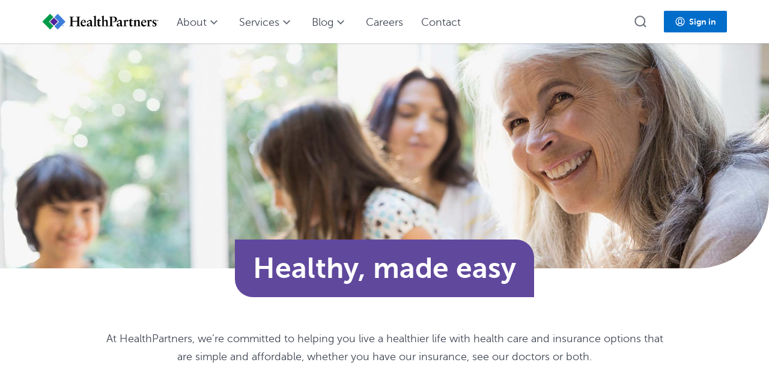

--- FILE ---
content_type: text/html; charset=UTF-8
request_url: https://www.healthpartners.com/
body_size: 25999
content:
<!doctype html><html lang="en" data-library-version="5.42.22" data-stencil-build="igmswub8" class="hydrated"><head><meta charset="utf-8"> <meta http-equiv="content-type" content="text/html; charset=UTF-8"> <meta name="apple-itunes-app" content="app-id=562354498"> <meta name="google-play-app" content="app-id=com.healthpartners.android.myhp"> <meta name="GENERATOR" content="MSHTML 8.00.6001.19328"> <meta name="GSA_Keywords" content=""> <meta name="GSA_Facets" content=""> <!--Bing Webmaster Tools --> <meta name="msvalidate.01" content="9FBAB8C0E3B2066BAE5728A2C4030E5E"> <meta name="ahrefs-site-verification" content="ae4330da8aa1d55b544c3a5ee07c72d25607f9488cc3616caa11e0927f23e245"> <meta name="google-site-verification" content="-cDeRoAh1uujHjTWNdvNSInpe5wSB1ig045H0MARRs4"> <meta name="tag" content="website-taxonomy:care-descriptors/care-environments/hospital,website-taxonomy:content-type/marketing,website-taxonomy:specialties/orthopedics,website-taxonomy:specialties/cardiology"> <meta name="synonym" content="Orthopaedics,Heart doctor"> <meta name="specialty"> <meta name="nuccTaxonomyIdentifier" content="207X00000X,207RC0000X"> <meta name="procedureCode" content="27440, 27441, 27442, 27443, 27445, 99222, 99223, 99231, 99232, 99233, 99238, 99239, 99281, 99460, 99462, A0425, A0427, A0428, A0429, G0378, G0463, J3490,20550, 20600, 20605, 20610, 20680, 22853, 27130, 27446, 27447, 29075, 29125, 29824, 29826, 29827, 29881, 29888, 63030, A4565, J7323, J7325, L3260, L3670, L3809, L4361, Q4010,49585, 75561, 75574, 76376, 78452, 83695, 92960, 93000, 93010, 93015, 93016, 93017, 93018, 93226, 93227, 93242, 93243, 93244, 93246, 93247, 93248, 93270, 93271, 93272, 93294, 93295, 93296, 93298, 93306, 93307, 93308, 93312, 93320, 93321, 93325, 93350, 93351, 93356, 93452, 93458, 93798, 99244, G0249, G2066, J2785, Q9956, Q9957"> <meta name="category"> <meta name="subcategory"> <meta name="description" content="Whether you need help with choosing an insurance plan, or you need expert care – we’ve got you covered."> <meta name="viewport" content="width=device-width, initial-scale=1"> <meta name="author" content="HealthPartners"> <meta itemprop="name"> <meta itemprop="description"> <meta itemprop="image"> <title>HealthPartners – Top-Rated insurance and health care in Minnesota and Wisconsin</title> <style sty-id="sc-hp5-site-navigation">hp5-site-navigation{display:block;position:static;height:55px;}hp5-site-navigation .hp-mega-menu.closed{display:none}hp5-site-navigation .hp-mega-menu.open{box-shadow:0 1px 2px 0 rgba(168, 168, 168, 0.5);position:fixed;width:930px;right:calc(50% - 105px);transform:translate(50%, 0);top:72px;height:auto;display:flex;flex-direction:row;z-index:9;cursor:default;border-top:1px solid var(--color-neutral-xlight)}hp5-site-navigation .hp-mega-menu.open section.left{white-space:normal;order:0;flex:0 1 auto;align-self:stretch;width:335px;padding:var(--spacing-md);background:var(--color-neutral-xlight);color:var(--color-text-base)}hp5-site-navigation .hp-mega-menu.open .title{font-family:var(--text-heading-font-sm);font-weight:var(--text-heading-weight-sm);font-size:var(--text-heading-pixels-sm);line-height:var(--text-heading-line-height-sm);letter-spacing:var(--text-heading-letter-spacing-sm);margin-bottom:var(--spacing-xs);display:block}hp5-site-navigation .hp-mega-menu.open .text{font-family:var(--text-body-font-md);font-weight:var(--text-body-weight-md);font-size:var(--text-body-pixels-md);line-height:var(--text-body-line-height-md);letter-spacing:var(--text-body-letter-spacing-md);margin-bottom:var(--spacing-sm);margin-block-start:0}hp5-site-navigation .hp-mega-menu.open section.right{background:var(--color-neutral-xxlight);order:0;flex:1;align-self:stretch;padding:var(--spacing-xl) var(--spacing-sm) var(--spacing-md);display:flex;flex-direction:row}hp5-site-navigation .hp-mega-menu.open section.right .non-categorized-nav{columns:2}hp5-site-navigation .hp-mega-menu.open section.right.columns-nav{padding-top:var(--spacing-md)}hp5-site-navigation .hp-mega-menu.open section.right.columns-nav .categorized-nav{column-count:3;column-width:33.333%}hp5-site-navigation .hp-mega-menu.open section.right.columns-nav .categorized-nav .link-list-title:first-child{margin-top:0}hp5-site-navigation .hp-mega-menu.open section.right.columns-nav .categorized-nav .link-list-title{break-inside:avoid}hp5-site-navigation .hp-mega-menu.open section.right ul{order:0;flex:1;align-self:stretch;padding:0;list-style-type:none}hp5-site-navigation .hp-mega-menu.open section.right ul .link-section{margin-bottom:var(--spacing-sm)}hp5-site-navigation .hp-mega-menu.open section.right ul .link-section:last-child{margin-bottom:0}hp5-site-navigation .hp-mega-menu.open section.right ul .link-list-title{font-family:var(--text-heading-font-sm);font-weight:var(--text-heading-weight-sm);font-size:var(--text-heading-pixels-sm);line-height:var(--text-heading-line-height-sm);letter-spacing:var(--text-heading-letter-spacing-sm);color:var(--color-text-base);margin-top:var(--spacing-xxs);padding-bottom:var(--spacing-sm)}hp5-site-navigation .hp-mega-menu.open section.right ul .categorized-title{padding-left:var(--spacing-xs)}hp5-site-navigation .hp-mega-menu.open section.right ul ul{padding:0}hp5-site-navigation .hp-mega-menu.open section.right ul ul li{list-style-type:none}hp5-site-navigation .hp-mega-menu.open section.right ul .nav-link{font-family:var(--text-body-font-sm);font-weight:var(--text-body-weight-sm);font-size:var(--text-body-pixels-sm);line-height:var(--text-body-line-height-sm);letter-spacing:var(--text-body-letter-spacing-sm);padding:var(--spacing-xxs) var(--spacing-xs);color:var(--color-text-base);text-decoration:none;cursor:pointer;display:inline-block;width:100%;box-sizing:border-box}hp5-site-navigation .hp-mega-menu.open section.right ul .nav-link:hover{background:var(--color-neutral-xlight);text-decoration:none;color:var(--color-link-dark)}hp5-site-navigation .hp-mega-menu.open section.right ul .nav-link:focus{outline:none;background:var(--color-neutral-xlight);color:var(--color-link-base)}hp5-site-navigation .hp-mega-menu.open section.right ul .nav-link:active{color:var(--color-link-xdark)}hp5-site-navigation .hp-mega-menu.open section.right ul.category-grid{display:grid;grid-template-columns:repeat(2, 1fr);grid-auto-flow:column;column-gap:var(--spacing-sm)}hp5-site-navigation .hp-mega-menu.open section.right ul.category-grid>li{display:inline-block}hp5-site-navigation .hp-mega-menu.open section.right ul.category-grid>li.left{grid-column-start:1}hp5-site-navigation .hp-mega-menu.open section.right ul.category-grid>li.right{grid-column-start:2}hp5-site-navigation .hp-mega-menu.open section.right ul.category-grid .nav-link{white-space:normal}hp5-site-navigation.with-global .hp-mega-menu{top:102px}hp5-site-navigation .hp-simple-menu.closed{display:none}hp5-site-navigation .hp-simple-menu.open{position:absolute;top:72px;list-style:none;margin:0 0 20px 0;padding-left:0;box-sizing:border-box;background:var(--color-neutral-xxlight);border-top:2px solid var(--color-neutral-xlight);z-index:9;overflow:hidden;width:218px;white-space:normal;margin-left:calc(-1 * var(--spacing-md));left:0}@media only screen and (max-width: 767px){hp5-site-navigation .hp-simple-menu.open{position:fixed;bottom:0}}@keyframes slide-open{0%{border-width:0;padding-top:0;padding-bottom:0}100%{border-width:1px;padding-top:var(--spacing-md);padding-bottom:var(--spacing-md)}}@keyframes slide-closed{0%{border-width:1px;padding-top:var(--spacing-md);padding-bottom:var(--spacing-md)}100%{border-width:0;padding-top:0;padding-bottom:0}}hp5-site-navigation .hp-simple-menu.open.open{padding-top:var(--spacing-md);padding-bottom:var(--spacing-md);animation-name:slide-open;animation-delay:0ms;display:block}@media only screen and (max-width: 767px){hp5-site-navigation .hp-simple-menu.open.open{width:100%;height:100%}}hp5-site-navigation .hp-simple-menu.open.closed{padding-top:0;padding-bottom:0;border-width:0;animation-name:slide-closed;animation-delay:500ms}@media only screen and (max-width: 767px){hp5-site-navigation .hp-simple-menu.open.closed{width:0;height:0}}hp5-site-navigation .hp-simple-menu.open .list-item{box-sizing:border-box;overflow-wrap:break-word}@keyframes slide-open{0%{opacity:0;max-height:0}100%{opacity:0.8;max-height:200px}}@keyframes slide-closed{0%{opacity:0.8;max-height:200px}100%{opacity:0;max-height:0}}hp5-site-navigation .hp-simple-menu.open .list-item.dropdown-open{max-height:200px;opacity:0.8;animation-name:slide-open;animation-duration:500ms}hp5-site-navigation .hp-simple-menu.open .list-item.dropdown-closed{max-height:0;opacity:0;animation-name:slide-closed;animation-duration:500ms}hp5-site-navigation .hp-simple-menu.open .nav-link{font-family:var(--text-body-font-sm);font-weight:var(--text-body-weight-sm);font-size:var(--text-body-pixels-sm);line-height:var(--text-body-line-height-sm);letter-spacing:var(--text-body-letter-spacing-sm);color:var(--color-text-base);padding:var(--spacing-xxs) var(--spacing-md);background-color:transparent;box-sizing:border-box;cursor:pointer;display:block;text-decoration:none}hp5-site-navigation .hp-simple-menu.open .nav-link:hover{color:var(--color-link-dark);background:var(--color-neutral-xlight);text-decoration:none}hp5-site-navigation .hp-simple-menu.open .nav-link:focus{outline:none;color:var(--color-link-base);background:var(--color-neutral-xlight)}hp5-site-navigation .hp-simple-menu.open .nav-link:active{color:var(--color-link-xdark)}@media only screen and (max-width: 767px){hp5-site-navigation .hp-simple-menu.open .nav-link{padding-left:var(--spacing-xs);padding-right:var(--spacing-xs)}}hp5-site-navigation .shown-xs-inline{display:none !important}hp5-site-navigation .shown-sm-inline{display:none !important}hp5-site-navigation .shown-md-inline{display:none !important}hp5-site-navigation .shown-lg-inline{display:none !important}@media only screen and (min-width: 1px){hp5-site-navigation .shown-xs-inline{display:inline !important}hp5-site-navigation .hidden-xs{display:none !important}}@media only screen and (min-width: 768px){hp5-site-navigation .shown-sm-inline{display:inline !important}hp5-site-navigation .hidden-sm{display:none !important}}@media only screen and (min-width: 992px){hp5-site-navigation .shown-md-inline{display:inline !important}hp5-site-navigation .hidden-md{display:none !important}}@media only screen and (min-width: 1200px){hp5-site-navigation .shown-lg-inline{display:inline !important}hp5-site-navigation .hidden-lg{display:none !important}}hp5-site-navigation.with-global{height:85px}@media only screen and (min-width: 768px){hp5-site-navigation{height:72px}hp5-site-navigation.with-global{height:102px}}hp5-site-navigation.has-warning{height:85px}hp5-site-navigation.has-warning.with-global{height:115px}@media only screen and (min-width: 768px){hp5-site-navigation.has-warning{height:108px}hp5-site-navigation.has-warning.with-global{height:138px}}hp5-site-navigation .site-navigation{position:fixed;top:0;box-sizing:border-box;width:100%;padding:0;z-index:10}hp5-site-navigation .site-navigation hp5-global-nav .global-nav{position:relative}@media print{hp5-site-navigation .site-navigation{position:static}}hp5-site-navigation .hp-site-navigation .hp-icon{cursor:pointer}hp5-site-navigation .hp-site-navigation hp5-overlay{z-index:-1;top:55px;height:calc(100vh - 55px)}@media only screen and (min-width: 768px){hp5-site-navigation .hp-site-navigation hp5-overlay{top:72px;height:calc(100vh - 72px)}}hp5-site-navigation .hp-site-navigation .hp-site-navbar{position:relative;box-sizing:border-box;width:100%;height:55px;box-shadow:0 1px 2px 0 rgba(168, 168, 168, 0.5);margin-right:auto;margin-left:auto;padding:0;top:0;background:var(--color-background-base)}hp5-site-navigation .hp-site-navigation .hp-site-navbar .page-header-content-container{padding:0 15px;box-sizing:border-box}@media only screen and (min-width: 768px){hp5-site-navigation .hp-site-navigation .hp-site-navbar .page-header-content-container{padding:0 var(--spacing-md)}}@media only screen and (min-width: 1200px){hp5-site-navigation .hp-site-navigation .hp-site-navbar .page-header-content-container{padding:0 15px;margin:0 auto;max-width:1170px}}hp5-site-navigation .hp-site-navigation .hp-site-navbar .hp-navigation-content{display:flex;height:55px}@media only screen and (min-width: 768px){hp5-site-navigation .hp-site-navigation .hp-site-navbar .hp-navigation-content{height:72px}}hp5-site-navigation .hp-site-navigation .hp-site-navbar .hp-navigation-content-warning{background-color:var(--color-error-base);color:var(--color-neutral-xxlight);font-family:var(--text-heading-font-xxs);font-weight:var(--text-heading-weight-xxs);font-size:var(--text-heading-pixels-xxs);line-height:var(--text-heading-line-height-xxs);letter-spacing:var(--text-heading-letter-spacing-xxs);text-align:center;padding:var(--spacing-xxs) var(--spacing-md)}hp5-site-navigation .hp-site-navigation .hp-site-navbar .large-tabs,hp5-site-navigation .hp-site-navigation .hp-site-navbar .tabs-placeholder{flex:1 1}hp5-site-navigation .hp-site-navigation .hp-site-navbar .large-tabs-right{flex-grow:0}hp5-site-navigation .hp-site-navigation .hp-site-navbar .large-tabs-right .hp-simple-menu{margin-left:auto;margin-right:auto;left:calc(50% - 108px)}hp5-site-navigation .hp-site-navigation .hp-site-navbar .large-tabs>ul:first-of-type,hp5-site-navigation .hp-site-navigation .hp-site-navbar .large-tabs-right>ul:first-of-type{display:inline-flex;margin:0 0 0 var(--spacing-md);white-space:nowrap;padding:0}hp5-site-navigation .hp-site-navigation .hp-site-navbar .large-tabs>ul:first-of-type>li,hp5-site-navigation .hp-site-navigation .hp-site-navbar .large-tabs-right>ul:first-of-type>li{display:inline-block}hp5-site-navigation .hp-site-navigation .hp-site-navbar .large-tabs>ul:first-of-type>li:last-of-type hp5-large-nav-item,hp5-site-navigation .hp-site-navigation .hp-site-navbar .large-tabs-right>ul:first-of-type>li:last-of-type hp5-large-nav-item{margin-right:0}hp5-site-navigation .hp-site-navigation .hp-site-navbar .mobile-tabs-right>ul:first-of-type{display:inline;white-space:nowrap;padding:0}hp5-site-navigation .hp-site-navigation .hp-site-navbar .mobile-tabs-right>ul:first-of-type>li{display:inline-block}hp5-site-navigation .hp-site-navigation .hp-site-navbar .mobile-tabs-right>ul:first-of-type>li hp5-large-nav-item{margin-right:0;margin-left:var(--spacing-md)}@media only screen and (max-width: 767px){hp5-site-navigation .hp-site-navigation .hp-site-navbar .mobile-tabs-right .hp-simple-menu{width:218px;height:calc(100vh - 55px);top:55px;margin-left:0;left:calc(100vw - 218px);margin-bottom:0;overflow-y:scroll}}hp5-site-navigation .hp-site-navigation .hp-site-navbar.hide-nav-options .large-tabs,hp5-site-navigation .hp-site-navigation .hp-site-navbar.hide-nav-options .tabs-placeholder{display:none !important}@media only screen and (min-width: 768px){hp5-site-navigation .hp-site-navigation .hp-site-navbar{height:72px}hp5-site-navigation .hp-site-navigation .hp-site-navbar.hide-nav-options .call-to-action-container{display:none}}@media only screen and (min-width: 1200px){hp5-site-navigation .hp-site-navigation .hp-site-navbar{padding:0}hp5-site-navigation .hp-site-navigation .hp-site-navbar.hide-nav-options .call-to-action-container{display:flex}}hp5-site-navigation .hp-site-navigation .hp-site-navbar .hp-site-navigation-wrapper{padding:0 15px}@media only screen and (min-width: 768px) and (max-width: 991px){hp5-site-navigation .hp-site-navigation .hp-site-navbar .hp-site-navigation-wrapper{padding:0 30px}}@media only screen and (min-width: 992px) and (max-width: 1199px){hp5-site-navigation .hp-site-navigation .hp-site-navbar .hp-site-navigation-wrapper{padding:0 30px}}@media only screen and (min-width: 1200px){hp5-site-navigation .hp-site-navigation .hp-site-navbar .hp-site-navigation-wrapper{margin:0 auto;max-width:1170px}}hp5-site-navigation .hp-site-navigation .nav-image-container{display:flex;flex-direction:row;align-items:center;width:auto}hp5-site-navigation .hp-site-navigation .nav-image-container a{flex-grow:0;line-height:0}hp5-site-navigation .hp-site-navigation .nav-image-container .nav-image{height:30px;width:auto;max-width:173px;object-fit:contain}@media only screen and (min-width: 768px){hp5-site-navigation .hp-site-navigation .nav-image-container .nav-image{height:36px;max-width:194px}}hp5-site-navigation .hp-site-navigation .nav-image-container a:nth-child(2),hp5-site-navigation .hp-site-navigation .nav-image-container img:nth-child(2){margin-left:var(--spacing-sm);flex-grow:1}hp5-site-navigation .hp-site-navigation .nav-image-container a:nth-child(2) .nav-image,hp5-site-navigation .hp-site-navigation .nav-image-container a:nth-child(2).nav-image,hp5-site-navigation .hp-site-navigation .nav-image-container img:nth-child(2) .nav-image,hp5-site-navigation .hp-site-navigation .nav-image-container img:nth-child(2).nav-image{padding-left:var(--spacing-sm);border-left:1px solid var(--color-text-base)}hp5-site-navigation .hp-site-navigation .nav-image-container a:last-child{flex-grow:1}@media only screen and (max-width: 767px){hp5-site-navigation .hp-site-navigation .nav-image-container.hide-logo-xs{display:none}}hp5-site-navigation .hp-site-navigation .search-cta-container{flex:1 1;display:flex;align-items:center;justify-content:center;align-content:center}hp5-site-navigation .hp-site-navigation .search-cta-container.hidden{display:none}hp5-site-navigation .hp-site-navigation .search-cta-container .search-form-container.shown{flex:1 1;display:flex;align-items:center;justify-content:center;align-content:center}hp5-site-navigation .hp-site-navigation .search-cta-container .search-form-container.hidden{display:none}@keyframes move-left{0%{margin-left:25%}100%{margin-left:0%}}@keyframes move-right{0%{margin-left:0%}100%{margin-left:25%}}hp5-site-navigation .hp-site-navigation .search-cta-container .search-form-container.on-left{padding-left:0;animation-name:move-left;animation-duration:500ms}@media only screen and (min-width: 768px){hp5-site-navigation .hp-site-navigation .search-cta-container .search-form-container.on-left{padding-left:var(--spacing-md)}}hp5-site-navigation .hp-site-navigation .search-cta-container .search-form-container.on-right{padding-left:25%;animation-name:move-right;animation-duration:500ms}hp5-site-navigation .hp-site-navigation .search-cta-container .search-form-container form{margin:0;flex-grow:1}hp5-site-navigation .hp-site-navigation .search-cta-container .search-form-container form input{border:0}hp5-site-navigation .hp-site-navigation .search-icon-set{flex-basis:100px;display:flex}hp5-site-navigation .hp-site-navigation .search-icon-set .search-icon{margin-left:var(--spacing-md);display:flex}hp5-site-navigation .hp-site-navigation .search-icon-set .search-icon hp5-icon{fill:var(--color-link-base)}hp5-site-navigation .hp-site-navigation .search-icon-set .search-icon hp5-icon:hover{fill:var(--color-link-dark)}hp5-site-navigation .hp-site-navigation .search-icon-set .search-icon hp5-icon:active{fill:var(--color-link-xdark)}hp5-site-navigation .hp-site-navigation .close-icon{margin-left:var(--spacing-md);display:flex}hp5-site-navigation .hp-site-navigation .close-icon hp5-icon{fill:var(--color-neutral-dark)}hp5-site-navigation .hp-site-navigation .close-icon hp5-icon:hover{fill:var(--color-link-dark)}hp5-site-navigation .hp-site-navigation .close-icon hp5-icon:active{fill:var(--color-link-xdark)}hp5-site-navigation .hp-site-navigation .icon-menu{display:flex;margin-left:var(--spacing-md)}hp5-site-navigation .hp-site-navigation .icon-menu hp5-icon:hover svg{fill:var(--color-link-dark)}hp5-site-navigation .hp-site-navigation .icon-menu hp5-icon:active svg{fill:var(--color-link-xdark)}hp5-site-navigation .hp-site-navigation .right-nav{flex:0 0 auto;display:flex;align-items:center}hp5-site-navigation .hp-site-navigation .right-nav.hidden{display:none}hp5-site-navigation .hp-site-navigation .right-nav .search-icon hp5-icon{display:block}hp5-site-navigation .hp-site-navigation .right-nav .search-icon hp5-icon:hover{fill:var(--color-link-dark)}hp5-site-navigation .hp-site-navigation .right-nav .search-icon hp5-icon:active{fill:var(--color-link-xdark)}hp5-site-navigation .hp-site-navigation .right-nav .search-icon:focus hp5-icon{fill:var(--color-link-base)}hp5-site-navigation .hp-site-navigation .call-to-action-container{flex:0 0 auto;padding-left:var(--spacing-md);margin-left:-3px;display:none}@media only screen and (min-width: 768px){hp5-site-navigation .hp-site-navigation .call-to-action-container{display:flex;justify-content:center;flex-direction:column}}hp5-site-navigation .hp-site-navigation .call-to-action-container.hidden{display:none}hp5-site-navigation .hp-site-navigation hp5-mobile-nav-items.closed{display:none}@media only screen and (max-width: 767px){hp5-site-navigation .site-navigation.in .hp-site-navbar{top:0;transition:0.4s}hp5-site-navigation .site-navigation.out .hp-site-navbar{top:-55px;transition:0.4s;height:0}}hp5-site-navigation hp5-global-nav+.hp-site-navigation hp5-overlay{top:85px;height:calc(100vh - 85px)}@media only screen and (min-width: 768px){hp5-site-navigation hp5-global-nav+.hp-site-navigation hp5-overlay{top:102px;height:calc(100vh - 102px)}}.hp-overlay-visible hp5-site-navigation .hp-site-navigation .hp-site-navbar,.hp-button-menu-visible hp5-site-navigation .hp-site-navigation .hp-site-navbar{padding-right:var(--scrollbar-width)}</style><style sty-id="sc-hp5-content-page-banner">hp5-content-page-banner .content-page-banner-c0{position:relative;z-index:1}hp5-content-page-banner .content-page-banner-c0 .c0-image-container-background{position:relative;z-index:10}hp5-content-page-banner .content-page-banner-c0 .c0-image-container-background.color-primary-base{background-color:var(--color-primary-base)}@media only screen and (min-width: 768px){hp5-content-page-banner .content-page-banner-c0 .c0-image-container-background.color-primary-base{background-color:transparent}}hp5-content-page-banner .content-page-banner-c0 .c0-image-container-background.gradient-brand-tria{background-image:linear-gradient(to right, var(--gradient-brand-tria-color-1) var(--gradient-brand-tria-percentage-1), var(--gradient-brand-tria-color-2) var(--gradient-brand-tria-percentage-2), var(--gradient-brand-tria-color-3) var(--gradient-brand-tria-percentage-3))}@media only screen and (min-width: 768px){hp5-content-page-banner .content-page-banner-c0 .c0-image-container-background.gradient-brand-tria{background-image:none}}hp5-content-page-banner .content-page-banner-c0 .c0-image-container{position:relative;overflow:hidden;border-bottom-right-radius:60px}@media only screen and (min-width: 768px){hp5-content-page-banner .content-page-banner-c0 .c0-image-container{border-bottom-right-radius:120px}}hp5-content-page-banner .content-page-banner-c0 .c0-image-container .c0-image img{width:100%;height:auto;opacity:0.99;object-fit:cover;display:block}@media only screen and (min-width: 992px){hp5-content-page-banner .content-page-banner-c0 .c0-image-container .c0-image img{height:375px;opacity:1}}hp5-content-page-banner .content-page-banner-c0 .content-container{display:block;box-sizing:border-box;padding-left:15px;padding-right:15px;width:100%;padding-left:0px;padding-right:0px;position:relative;z-index:10}@media only screen and (min-width: 768px) and (max-width: 991px){hp5-content-page-banner .content-page-banner-c0 .content-container{margin:0 auto;max-width:750px}}@media only screen and (min-width: 992px) and (max-width: 1199px){hp5-content-page-banner .content-page-banner-c0 .content-container{margin:0 auto;max-width:970px}}@media only screen and (min-width: 1200px){hp5-content-page-banner .content-page-banner-c0 .content-container{margin:0 auto;max-width:1170px}}hp5-content-page-banner .content-page-banner-c0 .content-container.fluid{margin-left:auto;margin-right:auto;width:100%;max-width:none}@media only screen and (min-width: 768px){hp5-content-page-banner .content-page-banner-c0 .content-container{padding-left:15px;padding-right:15px}}hp5-content-page-banner .content-page-banner-c0 .content-container .c0-text-container{text-align:center;word-wrap:break-word}@media only screen and (min-width: 992px){hp5-content-page-banner .content-page-banner-c0 .content-container .c0-text-container{width:83.33333%;margin-left:8.33333%}}hp5-content-page-banner .content-page-banner-c0 .content-container .c0-text-container .c0-text-content{padding:var(--spacing-sm) var(--spacing-md);text-align:center;display:block;margin-top:0}@media only screen and (min-width: 768px){hp5-content-page-banner .content-page-banner-c0 .content-container .c0-text-container .c0-text-content{display:inline-block;margin-top:-48px;border-top-right-radius:30px;border-bottom-left-radius:30px}}hp5-content-page-banner .content-page-banner-c0 .content-container .c0-text-container .c0-text-content.color-primary-base{background-color:var(--color-primary-base)}hp5-content-page-banner .content-page-banner-c0 .content-container .c0-text-container .c0-text-content.gradient-brand-tria{background-image:linear-gradient(to right, var(--gradient-brand-tria-color-1) var(--gradient-brand-tria-percentage-1), var(--gradient-brand-tria-color-2) var(--gradient-brand-tria-percentage-2), var(--gradient-brand-tria-color-3) var(--gradient-brand-tria-percentage-3))}hp5-content-page-banner .content-page-banner-c0 .content-container .c0-text-container .c0-text-content .c0-heading{font-family:var(--text-heading-font-xxl);font-weight:var(--text-heading-weight-xxl);font-size:var(--text-heading-pixels-xxl);line-height:var(--text-heading-line-height-xxl);letter-spacing:var(--text-heading-letter-spacing-xxl);margin:auto;color:var(--color-text-xlight)}hp5-content-page-banner .content-page-banner-c0 .content-container .c0-text-container .c0-text-content .c0-body{font-family:var(--text-body-font-md);font-weight:var(--text-body-weight-md);font-size:var(--text-body-pixels-md);line-height:var(--text-body-line-height-md);letter-spacing:var(--text-body-letter-spacing-md);margin:var(--spacing-xxs) auto auto;color:var(--color-text-xlight)}@media only screen and (min-width: 768px){hp5-content-page-banner .content-page-banner-c0 .content-container .c0-text-container .c0-text-content .c0-body{margin-top:auto}}hp5-content-page-banner .content-page-banner-c2 .c2-image-container-background.color-primary-base{background-color:var(--color-primary-base)}@media only screen and (min-width: 768px){hp5-content-page-banner .content-page-banner-c2 .c2-image-container-background.color-primary-base{background-color:transparent}}hp5-content-page-banner .content-page-banner-c2 .c2-image-container-background.gradient-brand-tria{background-image:linear-gradient(to right, var(--gradient-brand-tria-color-1) var(--gradient-brand-tria-percentage-1), var(--gradient-brand-tria-color-2) var(--gradient-brand-tria-percentage-2), var(--gradient-brand-tria-color-3) var(--gradient-brand-tria-percentage-3))}@media only screen and (min-width: 768px){hp5-content-page-banner .content-page-banner-c2 .c2-image-container-background.gradient-brand-tria{background-image:none}}hp5-content-page-banner .content-page-banner-c2 .c2-image-container-background.no-heading{background-color:transparent}hp5-content-page-banner .content-page-banner-c2 .c2-image-container{position:relative;max-height:276px;overflow:hidden}hp5-content-page-banner .content-page-banner-c2 .c2-image-container .c2-image img{width:100%;height:auto;opacity:0.99;object-fit:cover;display:block;border-bottom-right-radius:60px}@media only screen and (min-width: 768px){hp5-content-page-banner .content-page-banner-c2 .c2-image-container .c2-image img{border-bottom-right-radius:120px}}@media only screen and (min-width: 1200px){hp5-content-page-banner .content-page-banner-c2 .c2-image-container .c2-image img{width:1140px;margin:0 auto}}@media only screen and (min-width: 992px){hp5-content-page-banner .content-page-banner-c2 .c2-image-container .c2-image img{opacity:1;height:276px}}hp5-content-page-banner .content-page-banner-c2 .c2-logo{position:absolute;display:block;top:50%;left:50%;transform:translate(-50%, -50%);max-width:167px;max-height:47px}@media only screen and (min-width: 768px) and (max-width: 991px){hp5-content-page-banner .content-page-banner-c2 .c2-logo{max-width:265px;max-height:75px}}@media only screen and (min-width: 992px){hp5-content-page-banner .content-page-banner-c2 .c2-logo{max-width:360px;max-height:100px}}hp5-content-page-banner .content-page-banner-c2 .content-container{display:block;box-sizing:border-box;padding-left:15px;padding-right:15px;width:100%;padding-left:0px;padding-right:0px}@media only screen and (min-width: 768px) and (max-width: 991px){hp5-content-page-banner .content-page-banner-c2 .content-container{margin:0 auto;max-width:750px}}@media only screen and (min-width: 992px) and (max-width: 1199px){hp5-content-page-banner .content-page-banner-c2 .content-container{margin:0 auto;max-width:970px}}@media only screen and (min-width: 1200px){hp5-content-page-banner .content-page-banner-c2 .content-container{margin:0 auto;max-width:1170px}}hp5-content-page-banner .content-page-banner-c2 .content-container.fluid{margin-left:auto;margin-right:auto;width:100%;max-width:none}@media only screen and (min-width: 768px){hp5-content-page-banner .content-page-banner-c2 .content-container{padding-left:15px;padding-right:15px}}hp5-content-page-banner .content-page-banner-c2 .content-container .c2-text-container{text-align:center;position:relative;z-index:1}@media only screen and (min-width: 992px){hp5-content-page-banner .content-page-banner-c2 .content-container .c2-text-container{width:83.33333%;margin-left:8.33333%}}hp5-content-page-banner .content-page-banner-c2 .content-container .c2-text-container .c2-text-content{padding:var(--spacing-sm) var(--spacing-md);background-color:var(--color-primary-base);text-align:center;word-break:break-word;display:block;margin-top:0}@media only screen and (min-width: 768px){hp5-content-page-banner .content-page-banner-c2 .content-container .c2-text-container .c2-text-content{display:inline-block;margin-top:-48px;border-top-right-radius:30px;border-bottom-left-radius:30px}}hp5-content-page-banner .content-page-banner-c2 .content-container .c2-text-container .c2-text-content.color-primary-base{background-color:var(--color-primary-base)}hp5-content-page-banner .content-page-banner-c2 .content-container .c2-text-container .c2-text-content.gradient-brand-tria{background-image:linear-gradient(to right, var(--gradient-brand-tria-color-1) var(--gradient-brand-tria-percentage-1), var(--gradient-brand-tria-color-2) var(--gradient-brand-tria-percentage-2), var(--gradient-brand-tria-color-3) var(--gradient-brand-tria-percentage-3))}hp5-content-page-banner .content-page-banner-c2 .content-container .c2-text-container .svg-element{max-width:173px;max-height:30px;padding-top:var(--spacing-xs);padding-bottom:var(--spacing-sm)}@media only screen and (min-width: 768px){hp5-content-page-banner .content-page-banner-c2 .content-container .c2-text-container .svg-element{max-width:194px;max-height:36px}}hp5-content-page-banner .content-page-banner-c2 .content-container .c2-text-container .c2-heading{font-family:var(--text-heading-font-xxl);font-weight:var(--text-heading-weight-xxl);font-size:var(--text-heading-pixels-xxl);line-height:var(--text-heading-line-height-xxl);letter-spacing:var(--text-heading-letter-spacing-xxl);margin:auto;color:var(--color-text-xlight)}hp5-content-page-banner .content-page-banner-c2 .content-container .c2-text-container .c2-body{font-family:var(--text-body-font-md);font-weight:var(--text-body-weight-md);font-size:var(--text-body-pixels-md);line-height:var(--text-body-line-height-md);letter-spacing:var(--text-body-letter-spacing-md);margin:auto;color:var(--color-text-xlight)}@media only screen and (max-width: 767px){hp5-content-page-banner .content-page-banner-c2 .content-container .c2-text-container .c2-body{margin-top:var(--spacing-xxs)}}hp5-content-page-banner .content-page-banner-c3 .c3-image{position:absolute;top:0;left:0;width:100%;height:100%;object-fit:cover}hp5-content-page-banner .content-page-banner-c3 .c3-text-container{position:relative;background-repeat:no-repeat;background-size:cover;text-align:center}hp5-content-page-banner .content-page-banner-c3 .c3-text-container:after{content:"";position:absolute;top:0;left:0;bottom:0;right:0;opacity:0.8}hp5-content-page-banner .content-page-banner-c3 .c3-text-container.color-primary-base:after{background-color:var(--color-primary-base)}hp5-content-page-banner .content-page-banner-c3 .c3-text-container.gradient-brand-tria:after{background-image:linear-gradient(to right, var(--gradient-brand-tria-color-1) var(--gradient-brand-tria-percentage-1), var(--gradient-brand-tria-color-2) var(--gradient-brand-tria-percentage-2), var(--gradient-brand-tria-color-3) var(--gradient-brand-tria-percentage-3));opacity:1}hp5-content-page-banner .content-page-banner-c3 .c3-text-container.no-image:after{opacity:1}hp5-content-page-banner .content-page-banner-c3 .content-container{display:block;box-sizing:border-box;padding-left:15px;padding-right:15px;width:100%}@media only screen and (min-width: 768px) and (max-width: 991px){hp5-content-page-banner .content-page-banner-c3 .content-container{margin:0 auto;max-width:750px}}@media only screen and (min-width: 992px) and (max-width: 1199px){hp5-content-page-banner .content-page-banner-c3 .content-container{margin:0 auto;max-width:970px}}@media only screen and (min-width: 1200px){hp5-content-page-banner .content-page-banner-c3 .content-container{margin:0 auto;max-width:1170px}}hp5-content-page-banner .content-page-banner-c3 .content-container.fluid{margin-left:auto;margin-right:auto;width:100%;max-width:none}hp5-content-page-banner .content-page-banner-c3 .content-container .content{padding:var(--spacing-md) 0px;position:relative;z-index:1}@media only screen and (min-width: 992px){hp5-content-page-banner .content-page-banner-c3 .content-container .content{width:83.33333%;margin-left:8.33333%}}hp5-content-page-banner .content-page-banner-c3 .content-container .content hp5-heading{margin:0;color:var(--color-text-xlight)}hp5-content-page-banner .content-page-banner-c3 .content-container .content .c3-body{font-family:var(--text-heading-font-xxs);font-weight:var(--text-heading-weight-xxs);font-size:var(--text-heading-pixels-xxs);line-height:var(--text-heading-line-height-xxs);letter-spacing:var(--text-heading-letter-spacing-xxs);margin:0;color:var(--color-text-xlight)}</style><style sty-id="sc-hp5-spacing-vertical">hp5-spacing-vertical{display:block;height:var(--spacing-md)}@media only screen and (min-width: 1px){hp5-spacing-vertical[xs="0"]{height:0}hp5-spacing-vertical[xs=xxs]{height:var(--spacing-xxs)}hp5-spacing-vertical[xs=xs]{height:var(--spacing-xs)}hp5-spacing-vertical[xs=sm]{height:var(--spacing-sm)}hp5-spacing-vertical[xs=md]{height:var(--spacing-md)}hp5-spacing-vertical[xs=lg]{height:var(--spacing-lg)}hp5-spacing-vertical[xs=xl]{height:var(--spacing-xl)}hp5-spacing-vertical[xs=xxl]{height:var(--spacing-xxl)}}@media only screen and (min-width: 768px){hp5-spacing-vertical[sm="0"]{height:0}hp5-spacing-vertical[sm=xxs]{height:var(--spacing-xxs)}hp5-spacing-vertical[sm=xs]{height:var(--spacing-xs)}hp5-spacing-vertical[sm=sm]{height:var(--spacing-sm)}hp5-spacing-vertical[sm=md]{height:var(--spacing-md)}hp5-spacing-vertical[sm=lg]{height:var(--spacing-lg)}hp5-spacing-vertical[sm=xl]{height:var(--spacing-xl)}hp5-spacing-vertical[sm=xxl]{height:var(--spacing-xxl)}}@media only screen and (min-width: 992px){hp5-spacing-vertical[md="0"]{height:0}hp5-spacing-vertical[md=xxs]{height:var(--spacing-xxs)}hp5-spacing-vertical[md=xs]{height:var(--spacing-xs)}hp5-spacing-vertical[md=sm]{height:var(--spacing-sm)}hp5-spacing-vertical[md=md]{height:var(--spacing-md)}hp5-spacing-vertical[md=lg]{height:var(--spacing-lg)}hp5-spacing-vertical[md=xl]{height:var(--spacing-xl)}hp5-spacing-vertical[md=xxl]{height:var(--spacing-xxl)}}@media only screen and (min-width: 1200px){hp5-spacing-vertical[lg="0"]{height:0}hp5-spacing-vertical[lg=xxs]{height:var(--spacing-xxs)}hp5-spacing-vertical[lg=xs]{height:var(--spacing-xs)}hp5-spacing-vertical[lg=sm]{height:var(--spacing-sm)}hp5-spacing-vertical[lg=md]{height:var(--spacing-md)}hp5-spacing-vertical[lg=lg]{height:var(--spacing-lg)}hp5-spacing-vertical[lg=xl]{height:var(--spacing-xl)}hp5-spacing-vertical[lg=xxl]{height:var(--spacing-xxl)}}</style><style sty-id="sc-hp5-container">hp5-container{position:relative;display:block;margin:0 -15px}@media only screen and (min-width: 1px){hp5-container.columns-xs-1{display:grid;margin-bottom:0;grid-template-columns:repeat(auto-fill, minmax(100%, auto))}hp5-container.columns-xs-1>*{width:auto;margin:0 15px}hp5-container.columns-xs-1>hp5-container{margin:0}hp5-container.columns-xs-2{display:grid;margin-bottom:0;grid-template-columns:repeat(auto-fill, minmax(50%, auto))}hp5-container.columns-xs-2.eight-four{grid-template-columns:66.66666% 33.33333%}hp5-container.columns-xs-2>*{width:auto;margin:0 15px}hp5-container.columns-xs-2>hp5-container{margin:0}hp5-container.columns-xs-3{display:grid;margin-bottom:0;grid-template-columns:repeat(auto-fill, minmax(33.3333333333%, auto))}hp5-container.columns-xs-3.eight-four{grid-template-columns:66.66666% 33.33333%}hp5-container.columns-xs-3>*{width:auto;margin:0 15px}hp5-container.columns-xs-3>hp5-container{margin:0}hp5-container.columns-xs-4{display:grid;margin-bottom:0;grid-template-columns:repeat(auto-fill, minmax(25%, auto))}hp5-container.columns-xs-4.eight-four{grid-template-columns:66.66666% 33.33333%}hp5-container.columns-xs-4>*{width:auto;margin:0 15px}hp5-container.columns-xs-4>hp5-container{margin:0}hp5-container.columns-xs-6{display:grid;margin-bottom:0;grid-template-columns:repeat(auto-fill, minmax(16.6666666667%, auto))}hp5-container.columns-xs-6.eight-four{grid-template-columns:66.66666% 33.33333%}hp5-container.columns-xs-6>*{width:auto;margin:0 15px}hp5-container.columns-xs-6>hp5-container{margin:0}hp5-container.columns-xs-8{display:grid;margin-bottom:0;grid-template-columns:repeat(auto-fill, minmax(12.5%, auto))}hp5-container.columns-xs-8.eight-four{grid-template-columns:66.66666% 33.33333%}hp5-container.columns-xs-8>*{width:auto;margin:0 15px}hp5-container.columns-xs-8>hp5-container{margin:0}hp5-container.columns-xs-10{display:grid;margin-bottom:0;grid-template-columns:repeat(auto-fill, minmax(10%, auto))}hp5-container.columns-xs-10.eight-four{grid-template-columns:66.66666% 33.33333%}hp5-container.columns-xs-10>*{width:auto;margin:0 15px}hp5-container.columns-xs-10>hp5-container{margin:0}hp5-container.columns-xs-12{display:grid;margin-bottom:0;grid-template-columns:repeat(auto-fill, minmax(8.3333333333%, auto))}hp5-container.columns-xs-12.eight-four{grid-template-columns:66.66666% 33.33333%}hp5-container.columns-xs-12>*{width:auto;margin:0 15px}hp5-container.columns-xs-12>hp5-container{margin:0}hp5-container.offset-xs-0{padding:0 calc(((100% + 30px) / 12) * 0)}hp5-container.offset-xs-1{padding:0 calc(((100% + 30px) / 12) * 1)}hp5-container.offset-xs-2{padding:0 calc(((100% + 30px) / 12) * 2)}hp5-container.offset-xs-3{padding:0 calc(((100% + 30px) / 12) * 3)}hp5-container.offset-xs-4{padding:0 calc(((100% + 30px) / 12) * 4)}hp5-container.offset-xs-5{padding:0 calc(((100% + 30px) / 12) * 5)}hp5-container>.span-xs-1{grid-column-end:span 1}hp5-container>.span-xs-2{grid-column-end:span 2}hp5-container>.span-xs-3{grid-column-end:span 3}hp5-container>.span-xs-4{grid-column-end:span 4}hp5-container>.span-xs-5{grid-column-end:span 5}hp5-container>.span-xs-6{grid-column-end:span 6}hp5-container>.span-xs-7{grid-column-end:span 7}hp5-container>.span-xs-8{grid-column-end:span 8}hp5-container>.span-xs-9{grid-column-end:span 9}hp5-container>.span-xs-10{grid-column-end:span 10}hp5-container>.span-xs-11{grid-column-end:span 11}hp5-container>.span-xs-12{grid-column-end:span 12}}@media only screen and (min-width: 768px){hp5-container.columns-sm-1{display:grid;margin-bottom:0;grid-template-columns:repeat(auto-fill, minmax(100%, auto))}hp5-container.columns-sm-1>*{width:auto;margin:0 15px}hp5-container.columns-sm-1>hp5-container{margin:0}hp5-container.columns-sm-2{display:grid;margin-bottom:0;grid-template-columns:repeat(auto-fill, minmax(50%, auto))}hp5-container.columns-sm-2.eight-four{grid-template-columns:66.66666% 33.33333%}hp5-container.columns-sm-2>*{width:auto;margin:0 15px}hp5-container.columns-sm-2>hp5-container{margin:0}hp5-container.columns-sm-3{display:grid;margin-bottom:0;grid-template-columns:repeat(auto-fill, minmax(33.3333333333%, auto))}hp5-container.columns-sm-3.eight-four{grid-template-columns:66.66666% 33.33333%}hp5-container.columns-sm-3>*{width:auto;margin:0 15px}hp5-container.columns-sm-3>hp5-container{margin:0}hp5-container.columns-sm-4{display:grid;margin-bottom:0;grid-template-columns:repeat(auto-fill, minmax(25%, auto))}hp5-container.columns-sm-4.eight-four{grid-template-columns:66.66666% 33.33333%}hp5-container.columns-sm-4>*{width:auto;margin:0 15px}hp5-container.columns-sm-4>hp5-container{margin:0}hp5-container.columns-sm-6{display:grid;margin-bottom:0;grid-template-columns:repeat(auto-fill, minmax(16.6666666667%, auto))}hp5-container.columns-sm-6.eight-four{grid-template-columns:66.66666% 33.33333%}hp5-container.columns-sm-6>*{width:auto;margin:0 15px}hp5-container.columns-sm-6>hp5-container{margin:0}hp5-container.columns-sm-8{display:grid;margin-bottom:0;grid-template-columns:repeat(auto-fill, minmax(12.5%, auto))}hp5-container.columns-sm-8.eight-four{grid-template-columns:66.66666% 33.33333%}hp5-container.columns-sm-8>*{width:auto;margin:0 15px}hp5-container.columns-sm-8>hp5-container{margin:0}hp5-container.columns-sm-10{display:grid;margin-bottom:0;grid-template-columns:repeat(auto-fill, minmax(10%, auto))}hp5-container.columns-sm-10.eight-four{grid-template-columns:66.66666% 33.33333%}hp5-container.columns-sm-10>*{width:auto;margin:0 15px}hp5-container.columns-sm-10>hp5-container{margin:0}hp5-container.columns-sm-12{display:grid;margin-bottom:0;grid-template-columns:repeat(auto-fill, minmax(8.3333333333%, auto))}hp5-container.columns-sm-12.eight-four{grid-template-columns:66.66666% 33.33333%}hp5-container.columns-sm-12>*{width:auto;margin:0 15px}hp5-container.columns-sm-12>hp5-container{margin:0}hp5-container.offset-sm-0{padding:0 calc(((100% + 30px) / 12) * 0)}hp5-container.offset-sm-1{padding:0 calc(((100% + 30px) / 12) * 1)}hp5-container.offset-sm-2{padding:0 calc(((100% + 30px) / 12) * 2)}hp5-container.offset-sm-3{padding:0 calc(((100% + 30px) / 12) * 3)}hp5-container.offset-sm-4{padding:0 calc(((100% + 30px) / 12) * 4)}hp5-container.offset-sm-5{padding:0 calc(((100% + 30px) / 12) * 5)}hp5-container>.span-sm-1{grid-column-end:span 1}hp5-container>.span-sm-2{grid-column-end:span 2}hp5-container>.span-sm-3{grid-column-end:span 3}hp5-container>.span-sm-4{grid-column-end:span 4}hp5-container>.span-sm-5{grid-column-end:span 5}hp5-container>.span-sm-6{grid-column-end:span 6}hp5-container>.span-sm-7{grid-column-end:span 7}hp5-container>.span-sm-8{grid-column-end:span 8}hp5-container>.span-sm-9{grid-column-end:span 9}hp5-container>.span-sm-10{grid-column-end:span 10}hp5-container>.span-sm-11{grid-column-end:span 11}hp5-container>.span-sm-12{grid-column-end:span 12}}@media only screen and (min-width: 992px){hp5-container.columns-md-1{display:grid;margin-bottom:0;grid-template-columns:repeat(auto-fill, minmax(100%, auto))}hp5-container.columns-md-1>*{width:auto;margin:0 15px}hp5-container.columns-md-1>hp5-container{margin:0}hp5-container.columns-md-2{display:grid;margin-bottom:0;grid-template-columns:repeat(auto-fill, minmax(50%, auto))}hp5-container.columns-md-2.eight-four{grid-template-columns:66.66666% 33.33333%}hp5-container.columns-md-2>*{width:auto;margin:0 15px}hp5-container.columns-md-2>hp5-container{margin:0}hp5-container.columns-md-3{display:grid;margin-bottom:0;grid-template-columns:repeat(auto-fill, minmax(33.3333333333%, auto))}hp5-container.columns-md-3.eight-four{grid-template-columns:66.66666% 33.33333%}hp5-container.columns-md-3>*{width:auto;margin:0 15px}hp5-container.columns-md-3>hp5-container{margin:0}hp5-container.columns-md-4{display:grid;margin-bottom:0;grid-template-columns:repeat(auto-fill, minmax(25%, auto))}hp5-container.columns-md-4.eight-four{grid-template-columns:66.66666% 33.33333%}hp5-container.columns-md-4>*{width:auto;margin:0 15px}hp5-container.columns-md-4>hp5-container{margin:0}hp5-container.columns-md-6{display:grid;margin-bottom:0;grid-template-columns:repeat(auto-fill, minmax(16.6666666667%, auto))}hp5-container.columns-md-6.eight-four{grid-template-columns:66.66666% 33.33333%}hp5-container.columns-md-6>*{width:auto;margin:0 15px}hp5-container.columns-md-6>hp5-container{margin:0}hp5-container.columns-md-8{display:grid;margin-bottom:0;grid-template-columns:repeat(auto-fill, minmax(12.5%, auto))}hp5-container.columns-md-8.eight-four{grid-template-columns:66.66666% 33.33333%}hp5-container.columns-md-8>*{width:auto;margin:0 15px}hp5-container.columns-md-8>hp5-container{margin:0}hp5-container.columns-md-10{display:grid;margin-bottom:0;grid-template-columns:repeat(auto-fill, minmax(10%, auto))}hp5-container.columns-md-10.eight-four{grid-template-columns:66.66666% 33.33333%}hp5-container.columns-md-10>*{width:auto;margin:0 15px}hp5-container.columns-md-10>hp5-container{margin:0}hp5-container.columns-md-12{display:grid;margin-bottom:0;grid-template-columns:repeat(auto-fill, minmax(8.3333333333%, auto))}hp5-container.columns-md-12.eight-four{grid-template-columns:66.66666% 33.33333%}hp5-container.columns-md-12>*{width:auto;margin:0 15px}hp5-container.columns-md-12>hp5-container{margin:0}hp5-container.offset-md-0{padding:0 calc(((100% + 30px) / 12) * 0)}hp5-container.offset-md-1{padding:0 calc(((100% + 30px) / 12) * 1)}hp5-container.offset-md-2{padding:0 calc(((100% + 30px) / 12) * 2)}hp5-container.offset-md-3{padding:0 calc(((100% + 30px) / 12) * 3)}hp5-container.offset-md-4{padding:0 calc(((100% + 30px) / 12) * 4)}hp5-container.offset-md-5{padding:0 calc(((100% + 30px) / 12) * 5)}hp5-container>.span-md-1{grid-column-end:span 1}hp5-container>.span-md-2{grid-column-end:span 2}hp5-container>.span-md-3{grid-column-end:span 3}hp5-container>.span-md-4{grid-column-end:span 4}hp5-container>.span-md-5{grid-column-end:span 5}hp5-container>.span-md-6{grid-column-end:span 6}hp5-container>.span-md-7{grid-column-end:span 7}hp5-container>.span-md-8{grid-column-end:span 8}hp5-container>.span-md-9{grid-column-end:span 9}hp5-container>.span-md-10{grid-column-end:span 10}hp5-container>.span-md-11{grid-column-end:span 11}hp5-container>.span-md-12{grid-column-end:span 12}}@media only screen and (min-width: 1200px){hp5-container.columns-lg-1{display:grid;margin-bottom:0;grid-template-columns:repeat(auto-fill, minmax(100%, auto))}hp5-container.columns-lg-1>*{width:auto;margin:0 15px}hp5-container.columns-lg-1>hp5-container{margin:0}hp5-container.columns-lg-2{display:grid;margin-bottom:0;grid-template-columns:repeat(auto-fill, minmax(50%, auto))}hp5-container.columns-lg-2.eight-four{grid-template-columns:66.66666% 33.33333%}hp5-container.columns-lg-2>*{width:auto;margin:0 15px}hp5-container.columns-lg-2>hp5-container{margin:0}hp5-container.columns-lg-3{display:grid;margin-bottom:0;grid-template-columns:repeat(auto-fill, minmax(33.3333333333%, auto))}hp5-container.columns-lg-3.eight-four{grid-template-columns:66.66666% 33.33333%}hp5-container.columns-lg-3>*{width:auto;margin:0 15px}hp5-container.columns-lg-3>hp5-container{margin:0}hp5-container.columns-lg-4{display:grid;margin-bottom:0;grid-template-columns:repeat(auto-fill, minmax(25%, auto))}hp5-container.columns-lg-4.eight-four{grid-template-columns:66.66666% 33.33333%}hp5-container.columns-lg-4>*{width:auto;margin:0 15px}hp5-container.columns-lg-4>hp5-container{margin:0}hp5-container.columns-lg-6{display:grid;margin-bottom:0;grid-template-columns:repeat(auto-fill, minmax(16.6666666667%, auto))}hp5-container.columns-lg-6.eight-four{grid-template-columns:66.66666% 33.33333%}hp5-container.columns-lg-6>*{width:auto;margin:0 15px}hp5-container.columns-lg-6>hp5-container{margin:0}hp5-container.columns-lg-8{display:grid;margin-bottom:0;grid-template-columns:repeat(auto-fill, minmax(12.5%, auto))}hp5-container.columns-lg-8.eight-four{grid-template-columns:66.66666% 33.33333%}hp5-container.columns-lg-8>*{width:auto;margin:0 15px}hp5-container.columns-lg-8>hp5-container{margin:0}hp5-container.columns-lg-10{display:grid;margin-bottom:0;grid-template-columns:repeat(auto-fill, minmax(10%, auto))}hp5-container.columns-lg-10.eight-four{grid-template-columns:66.66666% 33.33333%}hp5-container.columns-lg-10>*{width:auto;margin:0 15px}hp5-container.columns-lg-10>hp5-container{margin:0}hp5-container.columns-lg-12{display:grid;margin-bottom:0;grid-template-columns:repeat(auto-fill, minmax(8.3333333333%, auto))}hp5-container.columns-lg-12.eight-four{grid-template-columns:66.66666% 33.33333%}hp5-container.columns-lg-12>*{width:auto;margin:0 15px}hp5-container.columns-lg-12>hp5-container{margin:0}hp5-container.offset-lg-0{padding:0 calc(((100% + 30px) / 12) * 0)}hp5-container.offset-lg-1{padding:0 calc(((100% + 30px) / 12) * 1)}hp5-container.offset-lg-2{padding:0 calc(((100% + 30px) / 12) * 2)}hp5-container.offset-lg-3{padding:0 calc(((100% + 30px) / 12) * 3)}hp5-container.offset-lg-4{padding:0 calc(((100% + 30px) / 12) * 4)}hp5-container.offset-lg-5{padding:0 calc(((100% + 30px) / 12) * 5)}hp5-container>.span-lg-1{grid-column-end:span 1}hp5-container>.span-lg-2{grid-column-end:span 2}hp5-container>.span-lg-3{grid-column-end:span 3}hp5-container>.span-lg-4{grid-column-end:span 4}hp5-container>.span-lg-5{grid-column-end:span 5}hp5-container>.span-lg-6{grid-column-end:span 6}hp5-container>.span-lg-7{grid-column-end:span 7}hp5-container>.span-lg-8{grid-column-end:span 8}hp5-container>.span-lg-9{grid-column-end:span 9}hp5-container>.span-lg-10{grid-column-end:span 10}hp5-container>.span-lg-11{grid-column-end:span 11}hp5-container>.span-lg-12{grid-column-end:span 12}}hp5-container.gutter-xs{margin-bottom:calc(-1 * var(--spacing-xs))}hp5-container.gutter-xs>*{margin-bottom:var(--spacing-xs)}hp5-container.gutter-sm{margin-bottom:calc(-1 * var(--spacing-sm))}hp5-container.gutter-sm>*{margin-bottom:var(--spacing-sm)}hp5-container.gutter-md{margin-bottom:calc(-1 * var(--spacing-md))}hp5-container.gutter-md>*{margin-bottom:var(--spacing-md)}hp5-container.gutter-lg{margin-bottom:calc(-1 * var(--spacing-lg))}hp5-container.gutter-lg>*{margin-bottom:var(--spacing-lg)}</style><style sty-id="sc-hp5-page-footer">hp5-page-footer{width:100%}hp5-page-footer .content-container{display:block;box-sizing:border-box;padding-left:15px;padding-right:15px;width:100%}@media only screen and (min-width: 768px) and (max-width: 991px){hp5-page-footer .content-container{margin:0 auto;max-width:750px}}@media only screen and (min-width: 992px) and (max-width: 1199px){hp5-page-footer .content-container{margin:0 auto;max-width:970px}}@media only screen and (min-width: 1200px){hp5-page-footer .content-container{margin:0 auto;max-width:1170px}}hp5-page-footer .content-container.fluid{margin-left:auto;margin-right:auto;width:100%;max-width:none}hp5-page-footer .hp-page-footer-top{width:100%;padding-top:var(--spacing-xl);padding-bottom:var(--spacing-xl);background-image:url("data:image/svg+xml,%3Csvg id='Layer_1' data-name='Layer 1' xmlns='http://www.w3.org/2000/svg' xmlns:xlink='http://www.w3.org/1999/xlink' viewBox='0 0 7 7'%3E%3Cdefs%3E%3CclipPath id='clip-path'%3E%3Crect x='-440' y='-111' width='7' height='7' fill='none' /%3E%3C/clipPath%3E%3CclipPath id='clip-path-2'%3E%3Crect x='-865' y='-507' width='1436' height='825' fill='none' /%3E%3C/clipPath%3E%3C/defs%3E%3Ctitle%3E4%3C/title%3E%3Crect width='7' height='7' fill='%23fcfcfc' /%3E%3Cpolygon points='0 7 1.05 7 7 1.05 7 0 0 7' fill='%23e9ebef' /%3E%3Cpolygon points='0.01 0.01 0 1.07 1.07 0 0.01 0.01' fill='%23e9ebef' /%3E%3C/svg%3E");background-size:6px 6px}hp5-page-footer .hp-page-footer-top .footer-top-content .footer-top-address-heading{margin:0;margin-bottom:var(--spacing-xxs);color:var(--color-text-base);font-family:var(--text-heading-font-sm);font-weight:var(--text-heading-weight-sm);font-size:var(--text-heading-pixels-sm);line-height:var(--text-heading-line-height-sm);letter-spacing:var(--text-heading-letter-spacing-sm)}hp5-page-footer .hp-page-footer-top .footer-top-content .footer-top-list{list-style-image:none;list-style-position:outside;list-style-type:none;padding:0;margin:0;line-height:1em}hp5-page-footer .hp-page-footer-top .footer-top-content .footer-top-list .footer-top-list-item{margin:0;margin-bottom:var(--spacing-xxs)}hp5-page-footer .hp-page-footer-top .footer-top-content .footer-top-list .footer-top-list-item:last-child{margin-bottom:0}hp5-page-footer .hp-page-footer-top .footer-top-content .footer-top-list .phone-number{margin-top:var(--spacing-xxs);display:block}hp5-page-footer .hp-page-footer-top .footer-top-content .social-media{display:flex;flex-direction:row}hp5-page-footer .hp-page-footer-top .footer-top-content .social-media .social-media-list{margin:var(--spacing-sm) 0 var(--spacing-lg) 0;padding:0}@media only screen and (min-width: 768px){hp5-page-footer .hp-page-footer-top .footer-top-content .social-media .social-media-list{margin:var(--spacing-sm) 0 0 0}}hp5-page-footer .hp-page-footer-top .footer-top-content .social-media .social-media-list-item{display:inline-block;zoom:1;padding-right:var(--spacing-sm)}@media only screen and (min-width: 992px){hp5-page-footer .hp-page-footer-top .footer-top-content .social-media .social-media-list-item{padding-right:var(--spacing-md)}}hp5-page-footer .hp-page-footer-top .footer-top-content .social-media .social-media-list-item:last-child{padding-right:0}hp5-page-footer .hp-page-footer-top .footer-top-content .social-media .social-media-link{text-decoration:none}hp5-page-footer .hp-page-footer-top .footer-top-content .social-media .social-media-link[target=_blank]:after{content:unset}hp5-page-footer .hp-page-footer-top .footer-top-content .social-media .social-media-link hp5-icon{fill:var(--color-neutral-dark)}hp5-page-footer .hp-page-footer-top .footer-top-content .social-media .social-media-link hp5-icon:hover{fill:var(--color-link-dark)}hp5-page-footer .hp-page-footer-top .footer-top-content .social-media .social-media-link hp5-icon:focus{fill:var(--color-link-dark)}hp5-page-footer .hp-page-footer-top .footer-top-content .social-media .social-media-link hp5-icon:active{fill:var(--color-link-xdark)}@media only screen and (max-width: 767px){hp5-page-footer .hp-page-footer-top .footer-top-content .top-column{margin-top:var(--spacing-lg)}}hp5-page-footer .hp-page-footer-top .footer-top-content hp5-container .column-container:nth-child(2) .footer-column-heading{margin-top:0px}hp5-page-footer .hp-page-footer-top .footer-top-content .footer-column-heading{margin-top:var(--spacing-lg);margin-bottom:var(--spacing-xxs);color:var(--color-text-base);font-family:var(--text-heading-font-sm);font-weight:var(--text-heading-weight-sm);font-size:var(--text-heading-pixels-sm);line-height:var(--text-heading-line-height-sm);letter-spacing:var(--text-heading-letter-spacing-sm)}@media only screen and (min-width: 768px){hp5-page-footer .hp-page-footer-top .footer-top-content .footer-column-heading{margin-top:0}}hp5-page-footer .hp-page-footer-top .footer-top-content hp5-link-text-basic a{font-family:var(--text-body-font-sm);font-weight:var(--text-body-weight-sm);font-size:var(--text-body-pixels-sm);line-height:var(--text-body-line-height-sm);letter-spacing:var(--text-body-letter-spacing-sm);color:var(--color-text-base);text-decoration:none}hp5-page-footer .hp-page-footer-top .footer-top-content hp5-link-text-basic a hp5-icon{fill:var(--color-text-base)}hp5-page-footer .hp-page-footer-top .footer-top-content hp5-link-text-basic a:hover{text-decoration:underline;color:var(--color-link-dark)}hp5-page-footer .hp-page-footer-top .footer-top-content hp5-link-text-basic a:hover hp5-icon{fill:var(--color-link-dark)}hp5-page-footer .hp-page-footer-top .footer-top-content hp5-link-text-basic a:focus{text-decoration:underline;color:var(--color-link-dark)}hp5-page-footer .hp-page-footer-top .footer-top-content hp5-link-text-basic a:focus hp5-icon{fill:var(--color-link-dark)}hp5-page-footer .hp-page-footer-top .footer-top-content hp5-link-text-basic a:active{color:var(--color-link-xdark);text-decoration:underline}hp5-page-footer .hp-page-footer-top .footer-top-content hp5-link-text-basic a:active hp5-icon{fill:var(--color-link-xdark)}hp5-page-footer .hp-page-footer-middle{background-color:var(--color-neutral-xlight);padding:var(--spacing-md) 0px}hp5-page-footer .hp-page-footer-middle .footer-middle-content .rows-xs{display:block}@media only screen and (min-width: 768px){hp5-page-footer .hp-page-footer-middle .footer-middle-content .rows-xs{display:none}}hp5-page-footer .hp-page-footer-middle .footer-middle-content .rows-sm-up{display:none}@media only screen and (min-width: 768px){hp5-page-footer .hp-page-footer-middle .footer-middle-content .rows-sm-up{display:block}}hp5-page-footer .hp-page-footer-middle .footer-middle-content ul{list-style-image:none;list-style-position:outside;list-style-type:none;padding-left:0px;margin:0}hp5-page-footer .hp-page-footer-middle .footer-middle-content li a{font-family:var(--text-body-font-xs);font-weight:var(--text-body-weight-xs);font-size:var(--text-body-pixels-xs);line-height:var(--text-body-line-height-xs);letter-spacing:var(--text-body-letter-spacing-xs);color:var(--color-text-base);text-decoration:none}hp5-page-footer .hp-page-footer-middle .footer-middle-content li a:hover{color:var(--color-link-dark);text-decoration:underline}hp5-page-footer .hp-page-footer-middle .footer-middle-content li a:focus{color:var(--color-link-dark);text-decoration:underline}hp5-page-footer .hp-page-footer-middle .footer-middle-content li a:active{color:var(--color-link-xdark);text-decoration:underline}hp5-page-footer .hp-page-footer-middle .footer-middle-content .languages-heading{margin:0;margin-bottom:var(--spacing-xs);color:var(--color-text-base);font-family:var(--text-heading-font-xs);font-weight:var(--text-heading-weight-xs);font-size:var(--text-heading-pixels-xs);line-height:var(--text-heading-line-height-xs);letter-spacing:var(--text-heading-letter-spacing-xs)}hp5-page-footer .hp-page-footer-bottom{text-align:center;background-color:var(--color-neutral-xdark);padding:var(--spacing-xs) 0px;margin:0}hp5-page-footer .hp-page-footer-bottom .footer-bottom-list{list-style-image:none;list-style-position:outside;list-style-type:none;margin:0;padding:0px;width:100%}hp5-page-footer .hp-page-footer-bottom .footer-bottom-list .footer-bottom-list-item{font-family:var(--text-body-font-xxs);font-weight:var(--text-body-weight-xxs);font-size:var(--text-body-pixels-xxs);line-height:var(--text-body-line-height-xxs);letter-spacing:var(--text-body-letter-spacing-xxs);display:inline-block;color:var(--color-text-xlight);margin-left:calc(var(--spacing-sm) / 2);margin-right:calc(var(--spacing-sm) / 2)}hp5-page-footer .hp-page-footer-bottom hp5-link-text-basic{display:inline-block;white-space:nowrap;color:var(--color-text-xlight);text-decoration:underline}hp5-page-footer .hp-page-footer-bottom hp5-link-text-basic hp5-icon{fill:var(--color-text-xlight);vertical-align:middle;display:inline-block}hp5-page-footer .hp-page-footer-bottom hp5-link-text-basic:hover{color:var(--color-text-xlight);opacity:0.9}hp5-page-footer .hp-page-footer-bottom hp5-link-text-basic:focus{color:var(--color-text-xlight);opacity:0.9}hp5-page-footer .hp-page-footer-bottom hp5-link-text-basic:active{color:var(--color-text-xlight);opacity:0.8}</style><style sty-id="sc-hp5-skip-links">hp5-skip-links{display:block;background-color:var(--color-background-base);}hp5-skip-links .page-header-content-container{padding:0 15px;box-sizing:border-box}@media only screen and (min-width: 768px){hp5-skip-links .page-header-content-container{padding:0 var(--spacing-md)}}@media only screen and (min-width: 1200px){hp5-skip-links .page-header-content-container{padding:0 15px;margin:0 auto;max-width:1170px}}hp5-skip-links .hp-link-text-basic[target=_blank]:after{display:none}hp5-skip-links .hp-link-text-basic{text-decoration:underline;transition:0.3s;cursor:pointer;color:var(--color-link-base);padding:0}hp5-skip-links .hp-link-text-basic hp5-icon[name^=system-],hp5-skip-links .hp-link-text-basic hp5-icon[name*=" system-"]{fill:var(--color-link-base)}hp5-skip-links .hp-link-text-basic .external-icon{white-space:nowrap;margin-left:-0.25em}hp5-skip-links .hp-link-text-basic:visited{color:var(--color-primary-base)}hp5-skip-links .hp-link-text-basic:visited hp5-icon[name^=system-],hp5-skip-links .hp-link-text-basic:visited hp5-icon[name*=" system-"]{fill:var(--color-primary-base)}hp5-skip-links .hp-link-text-basic:visited:hover{color:var(--color-link-dark)}hp5-skip-links .hp-link-text-basic:visited:hover hp5-icon[name^=system-],hp5-skip-links .hp-link-text-basic:visited:hover hp5-icon[name*=" system-"]{fill:var(--color-link-dark)}hp5-skip-links .hp-link-text-basic:visited:focus{color:var(--color-link-dark)}hp5-skip-links .hp-link-text-basic:visited:focus hp5-icon[name^=system-],hp5-skip-links .hp-link-text-basic:visited:focus hp5-icon[name*=" system-"]{fill:var(--color-link-dark)}hp5-skip-links .hp-link-text-basic:visited:active{color:var(--color-link-xdark)}hp5-skip-links .hp-link-text-basic:visited:active hp5-icon[name^=system-],hp5-skip-links .hp-link-text-basic:visited:active hp5-icon[name*=" system-"]{fill:var(--color-link-xdark)}hp5-skip-links .hp-link-text-basic:hover{color:var(--color-link-dark);text-decoration:underline}hp5-skip-links .hp-link-text-basic:hover hp5-icon{fill:var(--color-link-dark)}hp5-skip-links .hp-link-text-basic:focus{color:var(--color-link-dark);text-decoration:underline}hp5-skip-links .hp-link-text-basic:focus hp5-icon[name^=system-],hp5-skip-links .hp-link-text-basic:focus hp5-icon[name*=" system-"]{fill:var(--color-link-dark)}hp5-skip-links .hp-link-text-basic:active{color:var(--color-link-xdark);text-decoration:underline}hp5-skip-links .hp-link-text-basic:active hp5-icon[name^=system-],hp5-skip-links .hp-link-text-basic:active hp5-icon[name*=" system-"]{fill:var(--color-link-xdark)}hp5-skip-links .hp-link-text-basic.inverted{color:var(--color-text-xlight)}hp5-skip-links .hp-link-text-basic.inverted hp5-icon{fill:var(--color-text-xlight)}hp5-skip-links .hp-link-text-basic.inverted:visited{color:var(--color-text-xlight)}hp5-skip-links .hp-link-text-basic.inverted:visited hp5-icon[name^=system-],hp5-skip-links .hp-link-text-basic.inverted:visited hp5-icon[name*=" system-"]{fill:var(--color-text-xlight)}hp5-skip-links .hp-link-text-basic.inverted:hover{color:var(--color-text-xlight);opacity:0.9}hp5-skip-links .hp-link-text-basic.inverted:focus{color:var(--color-text-xlight);opacity:0.9}hp5-skip-links .hp-link-text-basic.inverted:focus hp5-icon[name^=system-],hp5-skip-links .hp-link-text-basic.inverted:focus hp5-icon[name*=" system-"]{fill:var(--color-text-xlight)}hp5-skip-links .hp-link-text-basic.inverted:active{color:var(--color-text-xlight);opacity:0.8}hp5-skip-links .hp-link-text-basic.inverted:active hp5-icon[name^=system-],hp5-skip-links .hp-link-text-basic.inverted:active hp5-icon[name*=" system-"]{fill:var(--color-text-xlight)}@media only screen and (max-width: 767px){hp5-skip-links{display:none}}hp5-skip-links button.hp-link-text-basic{font-family:var(--text-body-font-xs);font-weight:var(--text-body-weight-xs);font-size:var(--text-body-pixels-xs);line-height:var(--text-body-line-height-xs);letter-spacing:var(--text-body-letter-spacing-xs);position:absolute;width:1px;height:1px;margin:-1px;padding:0;overflow:hidden;clip:rect(0, 0, 0, 0);border:0;border:1px solid transparent;display:inline-flex;flex-direction:row;align-items:center;justify-content:center;background-color:transparent}hp5-skip-links button.hp-link-text-basic.fake-focus,hp5-skip-links button.hp-link-text-basic:focus,hp5-skip-links button.hp-link-text-basic:active{position:relative;width:auto;height:auto;overflow:visible;clip:auto;margin:var(--spacing-xxs) 0;display:inline-block}hp5-skip-links.visible.show-rule{border-bottom:1px solid var(--color-neutral-light)}main.hp-main-area{outline:none}.aria-spacer{position:absolute;height:0px;width:0}</style><style sty-id="sc-hp5-large-nav-item">hp5-large-nav-item{margin-right:var(--spacing-md);cursor:pointer;position:relative;display:flex;justify-content:center}hp5-large-nav-item.has-chevron{padding-right:6px}hp5-large-nav-item .nav-item-wrapper{position:relative}hp5-large-nav-item .nav-option.active{color:var(--color-link-dark);border-bottom:5px solid var(--color-link-dark)}hp5-large-nav-item .nav-option{font-family:var(--text-body-font-md);font-weight:var(--text-body-weight-md);font-size:var(--text-body-pixels-md);line-height:var(--text-body-line-height-md);letter-spacing:var(--text-body-letter-spacing-md);line-height:42px;border:solid var(--color-background-base);border-width:5px 0;padding:2px 0 0 0;color:var(--color-text-base);background:var(--color-background-base)}hp5-large-nav-item .nav-option hp5-icon[name^=system-arrow]{display:none}hp5-large-nav-item .nav-option .nav-title{display:none}hp5-large-nav-item .nav-option .option-text{line-height:var(--text-body-line-height-sm)}@media only screen and (min-width: 768px){hp5-large-nav-item .nav-option{line-height:60px;height:72px;box-sizing:border-box}hp5-large-nav-item .nav-option .nav-title{display:inline}hp5-large-nav-item .nav-option hp5-icon[name^=system-arrow]{display:inline-block}}hp5-large-nav-item .nav-option hp5-icon{position:relative;fill:var(--color-neutral-dark)}hp5-large-nav-item .nav-option hp5-icon[size=sm]{top:6px}hp5-large-nav-item .nav-option hp5-icon[size=md]{top:12px}hp5-large-nav-item .nav-option hp5-icon[size=md].text-spacing{margin-right:var(--spacing-xxs)}hp5-large-nav-item .nav-option hp5-icon.option-icon-md{display:none}@media only screen and (min-width: 1200px){hp5-large-nav-item .nav-option hp5-icon.option-icon-md{display:inline-block}hp5-large-nav-item .nav-option hp5-icon.option-icon-sm{display:none}}@keyframes spin-up{0%{transform:rotate(0deg)}100%{transform:rotate(180deg)}}@keyframes spin-down{0%{transform:rotate(180deg)}100%{transform:rotate(0deg)}}hp5-large-nav-item .nav-option hp5-icon.down{transform:rotate(0deg);animation-name:spin-down;animation-duration:500ms}hp5-large-nav-item .nav-option hp5-icon.up{transform:rotate(180deg);animation-name:spin-up;animation-duration:500ms}hp5-large-nav-item .nav-option:hover{color:var(--color-link-dark);border-bottom:5px solid var(--color-link-dark)}hp5-large-nav-item .nav-option:hover hp5-icon{fill:var(--color-link-dark)}hp5-large-nav-item .nav-option:focus{color:var(--color-link-base);border-bottom:5px solid var(--color-link-base);outline:none}hp5-large-nav-item .nav-option:focus hp5-icon{fill:var(--color-link-dark)}hp5-large-nav-item .nav-option:active{border-bottom:5px solid var(--color-link-xdark);color:var(--color-link-xdark)}hp5-large-nav-item .nav-option:active hp5-icon{fill:var(--color-link-xdark)}hp5-large-nav-item .nav-option-link{color:var(--color-text-base);text-decoration:none}hp5-large-nav-item .nav-option-link:hover{color:var(--color-link-dark);text-decoration:none}hp5-large-nav-item .nav-option-link:focus{outline:none}hp5-large-nav-item .nav-option-link:focus .nav-option{color:var(--color-link-base);border-bottom:5px solid var(--color-link-base)}hp5-large-nav-item .nav-option-link:active{color:var(--color-link-xdark);text-decoration:none}</style><style sty-id="sc-hp5-icon">hp5-icon{display:inline-block;height:24px;width:24px}hp5-icon .icon{height:24px;width:24px}hp5-icon[size=xxs]{height:12px;width:12px}hp5-icon[size=xxs] .icon{height:12px;width:12px}hp5-icon[size=xs]{height:18px;width:18px}hp5-icon[size=xs] .icon{height:18px;width:18px}hp5-icon[size=sm]{height:24px;width:24px}hp5-icon[size=sm] .icon{height:24px;width:24px}hp5-icon[size=md]{height:36px;width:36px}hp5-icon[size=md] .icon{height:36px;width:36px}hp5-icon[size=lg]{height:66px;width:66px}hp5-icon[size=lg] .icon{height:66px;width:66px}hp5-icon[size=xl]{height:96px;width:96px}hp5-icon[size=xl] .icon{height:96px;width:96px}@media only screen and (min-width: 1px){hp5-icon[size-xs=xxs]{height:12px;width:12px}hp5-icon[size-xs=xxs] .icon{height:12px;width:12px}hp5-icon[size-xs=xs]{height:18px;width:18px}hp5-icon[size-xs=xs] .icon{height:18px;width:18px}hp5-icon[size-xs=sm]{height:24px;width:24px}hp5-icon[size-xs=sm] .icon{height:24px;width:24px}hp5-icon[size-xs=md]{height:36px;width:36px}hp5-icon[size-xs=md] .icon{height:36px;width:36px}hp5-icon[size-xs=lg]{height:66px;width:66px}hp5-icon[size-xs=lg] .icon{height:66px;width:66px}hp5-icon[size-xs=xl]{height:96px;width:96px}hp5-icon[size-xs=xl] .icon{height:96px;width:96px}}@media only screen and (min-width: 768px){hp5-icon[size-sm=xxs]{height:12px;width:12px}hp5-icon[size-sm=xxs] .icon{height:12px;width:12px}hp5-icon[size-sm=xs]{height:18px;width:18px}hp5-icon[size-sm=xs] .icon{height:18px;width:18px}hp5-icon[size-sm=sm]{height:24px;width:24px}hp5-icon[size-sm=sm] .icon{height:24px;width:24px}hp5-icon[size-sm=md]{height:36px;width:36px}hp5-icon[size-sm=md] .icon{height:36px;width:36px}hp5-icon[size-sm=lg]{height:66px;width:66px}hp5-icon[size-sm=lg] .icon{height:66px;width:66px}hp5-icon[size-sm=xl]{height:96px;width:96px}hp5-icon[size-sm=xl] .icon{height:96px;width:96px}}@media only screen and (min-width: 992px){hp5-icon[size-md=xxs]{height:12px;width:12px}hp5-icon[size-md=xxs] .icon{height:12px;width:12px}hp5-icon[size-md=xs]{height:18px;width:18px}hp5-icon[size-md=xs] .icon{height:18px;width:18px}hp5-icon[size-md=sm]{height:24px;width:24px}hp5-icon[size-md=sm] .icon{height:24px;width:24px}hp5-icon[size-md=md]{height:36px;width:36px}hp5-icon[size-md=md] .icon{height:36px;width:36px}hp5-icon[size-md=lg]{height:66px;width:66px}hp5-icon[size-md=lg] .icon{height:66px;width:66px}hp5-icon[size-md=xl]{height:96px;width:96px}hp5-icon[size-md=xl] .icon{height:96px;width:96px}}@media only screen and (min-width: 1200px){hp5-icon[size-lg=xxs]{height:12px;width:12px}hp5-icon[size-lg=xxs] .icon{height:12px;width:12px}hp5-icon[size-lg=xs]{height:18px;width:18px}hp5-icon[size-lg=xs] .icon{height:18px;width:18px}hp5-icon[size-lg=sm]{height:24px;width:24px}hp5-icon[size-lg=sm] .icon{height:24px;width:24px}hp5-icon[size-lg=md]{height:36px;width:36px}hp5-icon[size-lg=md] .icon{height:36px;width:36px}hp5-icon[size-lg=lg]{height:66px;width:66px}hp5-icon[size-lg=lg] .icon{height:66px;width:66px}hp5-icon[size-lg=xl]{height:96px;width:96px}hp5-icon[size-lg=xl] .icon{height:96px;width:96px}}hp5-icon .icon{display:block}hp5-icon .icon svg{display:block}hp5-icon[name*=brand] .path-one-color-primary-base .path-one{fill:var(--color-primary-base)}hp5-icon[name*=brand] .path-one-color-secondary-light .path-one{fill:var(--color-secondary-light)}hp5-icon[name*=brand] .path-two-color-primary-base .path-two{fill:var(--color-primary-base)}hp5-icon[name*=brand] .path-two-color-secondary-light .path-two{fill:var(--color-secondary-light)}hp5-icon[name*=system]{fill:var(--color-neutral-dark)}</style><style sty-id="sc-hp5-overlay">body.hp-overlay-visible{overflow:hidden;box-sizing:border-box;padding-right:var(--scrollbar-width)}body.hp-overlay-hidden{overflow:auto}hp5-overlay{background-color:var(--color-neutral-xdark);display:block;opacity:0;overflow:hidden;position:fixed;top:0;left:0;height:100vh;width:100vw;z-index:1000;transform:scale(0, 0)}hp5-overlay.fade-in{transform:scale(1, 1);animation-name:hp-overlay-fade-in;animation-duration:333ms;animation-timing-function:ease-in;animation-fill-mode:forwards}hp5-overlay.fade-out{animation-name:hp-overlay-fade-out;animation-duration:333ms;animation-timing-function:ease-out;animation-fill-mode:forwards}@keyframes hp-overlay-fade-in{0%{opacity:0}100%{opacity:0.8}}@keyframes hp-overlay-fade-out{0%{transform:scale(1, 1);opacity:0.8}99%{transform:scale(1, 1);opacity:0}100%{transform:scale(0, 0)}}</style><style sty-id="sc-hp5-link-text-basic">hp5-link-text-basic{position:relative;display:inline}hp5-link-text-basic .hp-link-text-basic[target=_blank]:after{display:none}hp5-link-text-basic .hp-link-text-basic{text-decoration:underline;transition:0.3s;cursor:pointer;color:var(--color-link-base);padding:0}hp5-link-text-basic .hp-link-text-basic hp5-icon[name^=system-],hp5-link-text-basic .hp-link-text-basic hp5-icon[name*=" system-"]{fill:var(--color-link-base)}hp5-link-text-basic .hp-link-text-basic .external-icon{white-space:nowrap;margin-left:-0.25em}hp5-link-text-basic .hp-link-text-basic:visited{color:var(--color-primary-base)}hp5-link-text-basic .hp-link-text-basic:visited hp5-icon[name^=system-],hp5-link-text-basic .hp-link-text-basic:visited hp5-icon[name*=" system-"]{fill:var(--color-primary-base)}hp5-link-text-basic .hp-link-text-basic:visited:hover{color:var(--color-link-dark)}hp5-link-text-basic .hp-link-text-basic:visited:hover hp5-icon[name^=system-],hp5-link-text-basic .hp-link-text-basic:visited:hover hp5-icon[name*=" system-"]{fill:var(--color-link-dark)}hp5-link-text-basic .hp-link-text-basic:visited:focus{color:var(--color-link-dark)}hp5-link-text-basic .hp-link-text-basic:visited:focus hp5-icon[name^=system-],hp5-link-text-basic .hp-link-text-basic:visited:focus hp5-icon[name*=" system-"]{fill:var(--color-link-dark)}hp5-link-text-basic .hp-link-text-basic:visited:active{color:var(--color-link-xdark)}hp5-link-text-basic .hp-link-text-basic:visited:active hp5-icon[name^=system-],hp5-link-text-basic .hp-link-text-basic:visited:active hp5-icon[name*=" system-"]{fill:var(--color-link-xdark)}hp5-link-text-basic .hp-link-text-basic:hover{color:var(--color-link-dark);text-decoration:underline}hp5-link-text-basic .hp-link-text-basic:hover hp5-icon{fill:var(--color-link-dark)}hp5-link-text-basic .hp-link-text-basic:focus{color:var(--color-link-dark);text-decoration:underline}hp5-link-text-basic .hp-link-text-basic:focus hp5-icon[name^=system-],hp5-link-text-basic .hp-link-text-basic:focus hp5-icon[name*=" system-"]{fill:var(--color-link-dark)}hp5-link-text-basic .hp-link-text-basic:active{color:var(--color-link-xdark);text-decoration:underline}hp5-link-text-basic .hp-link-text-basic:active hp5-icon[name^=system-],hp5-link-text-basic .hp-link-text-basic:active hp5-icon[name*=" system-"]{fill:var(--color-link-xdark)}hp5-link-text-basic .hp-link-text-basic.inverted{color:var(--color-text-xlight)}hp5-link-text-basic .hp-link-text-basic.inverted hp5-icon{fill:var(--color-text-xlight)}hp5-link-text-basic .hp-link-text-basic.inverted:visited{color:var(--color-text-xlight)}hp5-link-text-basic .hp-link-text-basic.inverted:visited hp5-icon[name^=system-],hp5-link-text-basic .hp-link-text-basic.inverted:visited hp5-icon[name*=" system-"]{fill:var(--color-text-xlight)}hp5-link-text-basic .hp-link-text-basic.inverted:hover{color:var(--color-text-xlight);opacity:0.9}hp5-link-text-basic .hp-link-text-basic.inverted:focus{color:var(--color-text-xlight);opacity:0.9}hp5-link-text-basic .hp-link-text-basic.inverted:focus hp5-icon[name^=system-],hp5-link-text-basic .hp-link-text-basic.inverted:focus hp5-icon[name*=" system-"]{fill:var(--color-text-xlight)}hp5-link-text-basic .hp-link-text-basic.inverted:active{color:var(--color-text-xlight);opacity:0.8}hp5-link-text-basic .hp-link-text-basic.inverted:active hp5-icon[name^=system-],hp5-link-text-basic .hp-link-text-basic.inverted:active hp5-icon[name*=" system-"]{fill:var(--color-text-xlight)}hp5-link-text-basic[size=xl]{font-family:var(--text-body-font-xl);font-weight:var(--text-body-weight-xl);font-size:var(--text-body-pixels-xl);line-height:var(--text-body-line-height-xl);letter-spacing:var(--text-body-letter-spacing-xl);font-weight:inherit}hp5-link-text-basic[size=lg]{font-family:var(--text-body-font-lg);font-weight:var(--text-body-weight-lg);font-size:var(--text-body-pixels-lg);line-height:var(--text-body-line-height-lg);letter-spacing:var(--text-body-letter-spacing-lg);font-weight:inherit}hp5-link-text-basic[size=md]{font-family:var(--text-body-font-md);font-weight:var(--text-body-weight-md);font-size:var(--text-body-pixels-md);line-height:var(--text-body-line-height-md);letter-spacing:var(--text-body-letter-spacing-md);font-weight:inherit}hp5-link-text-basic[size=sm]{font-family:var(--text-body-font-sm);font-weight:var(--text-body-weight-sm);font-size:var(--text-body-pixels-sm);line-height:var(--text-body-line-height-sm);letter-spacing:var(--text-body-letter-spacing-sm);font-weight:inherit}hp5-link-text-basic[size=xs]{font-family:var(--text-body-font-xs);font-weight:var(--text-body-weight-xs);font-size:var(--text-body-pixels-xs);line-height:var(--text-body-line-height-xs);letter-spacing:var(--text-body-letter-spacing-xs);font-weight:inherit}hp5-link-text-basic[size=xxs]{font-family:var(--text-body-font-xxs);font-weight:var(--text-body-weight-xxs);font-size:var(--text-body-pixels-xxs);line-height:var(--text-body-line-height-xxs);letter-spacing:var(--text-body-letter-spacing-xxs);font-weight:inherit}</style><link rel="canonical" href="https://www.healthpartners.com"> <link rel="icon" type="image/png" href="/content/dam/brand-identity/icons/hp-favicon.ico"> <style sty-id="sc-hp5-global-css">hp5-coveo-search-box:not(.hydrated){visibility:hidden}hp5-heading:not(.hydrated){visibility:hidden}hp5-modal:not(.hydrated){visibility:hidden}hp5-notification:not(.hydrated){visibility:hidden}hp5-page-content-container:not(.hydrated){visibility:hidden}hp5-pull-quote:not(.hydrated){visibility:hidden}hp5-semantic:not(.hydrated){visibility:hidden}hp5-well:not(.hydrated){visibility:hidden}hp5-well-primary:not(.hydrated){visibility:hidden}hp5-site-navigation{display:block;position:static;height:55px}hp5-site-navigation[global-items],hp5-site-navigation[config*=globalItems]{height:85px}@media only screen and (min-width: 768px){hp5-site-navigation{height:72px}hp5-site-navigation[global-items],hp5-site-navigation[config*=globalItems]{height:102px}}hp5-spacing-vertical{display:block;height:var(--spacing-md)}@media only screen and (min-width: 1px){hp5-spacing-vertical[xs="0"]{height:0}hp5-spacing-vertical[xs=xxs]{height:var(--spacing-xxs)}hp5-spacing-vertical[xs=xs]{height:var(--spacing-xs)}hp5-spacing-vertical[xs=sm]{height:var(--spacing-sm)}hp5-spacing-vertical[xs=md]{height:var(--spacing-md)}hp5-spacing-vertical[xs=lg]{height:var(--spacing-lg)}hp5-spacing-vertical[xs=xl]{height:var(--spacing-xl)}hp5-spacing-vertical[xs=xxl]{height:var(--spacing-xxl)}}@media only screen and (min-width: 768px){hp5-spacing-vertical[sm="0"]{height:0}hp5-spacing-vertical[sm=xxs]{height:var(--spacing-xxs)}hp5-spacing-vertical[sm=xs]{height:var(--spacing-xs)}hp5-spacing-vertical[sm=sm]{height:var(--spacing-sm)}hp5-spacing-vertical[sm=md]{height:var(--spacing-md)}hp5-spacing-vertical[sm=lg]{height:var(--spacing-lg)}hp5-spacing-vertical[sm=xl]{height:var(--spacing-xl)}hp5-spacing-vertical[sm=xxl]{height:var(--spacing-xxl)}}@media only screen and (min-width: 992px){hp5-spacing-vertical[md="0"]{height:0}hp5-spacing-vertical[md=xxs]{height:var(--spacing-xxs)}hp5-spacing-vertical[md=xs]{height:var(--spacing-xs)}hp5-spacing-vertical[md=sm]{height:var(--spacing-sm)}hp5-spacing-vertical[md=md]{height:var(--spacing-md)}hp5-spacing-vertical[md=lg]{height:var(--spacing-lg)}hp5-spacing-vertical[md=xl]{height:var(--spacing-xl)}hp5-spacing-vertical[md=xxl]{height:var(--spacing-xxl)}}@media only screen and (min-width: 1200px){hp5-spacing-vertical[lg="0"]{height:0}hp5-spacing-vertical[lg=xxs]{height:var(--spacing-xxs)}hp5-spacing-vertical[lg=xs]{height:var(--spacing-xs)}hp5-spacing-vertical[lg=sm]{height:var(--spacing-sm)}hp5-spacing-vertical[lg=md]{height:var(--spacing-md)}hp5-spacing-vertical[lg=lg]{height:var(--spacing-lg)}hp5-spacing-vertical[lg=xl]{height:var(--spacing-xl)}hp5-spacing-vertical[lg=xxl]{height:var(--spacing-xxl)}}hp5-icon{display:inline-block;height:24px;width:24px}hp5-icon .icon{height:24px;width:24px}hp5-icon[size=xxs]{height:12px;width:12px}hp5-icon[size=xxs] .icon{height:12px;width:12px}hp5-icon[size=xs]{height:18px;width:18px}hp5-icon[size=xs] .icon{height:18px;width:18px}hp5-icon[size=sm]{height:24px;width:24px}hp5-icon[size=sm] .icon{height:24px;width:24px}hp5-icon[size=md]{height:36px;width:36px}hp5-icon[size=md] .icon{height:36px;width:36px}hp5-icon[size=lg]{height:66px;width:66px}hp5-icon[size=lg] .icon{height:66px;width:66px}hp5-icon[size=xl]{height:96px;width:96px}hp5-icon[size=xl] .icon{height:96px;width:96px}@media only screen and (min-width: 1px){hp5-icon[size-xs=xxs]{height:12px;width:12px}hp5-icon[size-xs=xxs] .icon{height:12px;width:12px}hp5-icon[size-xs=xs]{height:18px;width:18px}hp5-icon[size-xs=xs] .icon{height:18px;width:18px}hp5-icon[size-xs=sm]{height:24px;width:24px}hp5-icon[size-xs=sm] .icon{height:24px;width:24px}hp5-icon[size-xs=md]{height:36px;width:36px}hp5-icon[size-xs=md] .icon{height:36px;width:36px}hp5-icon[size-xs=lg]{height:66px;width:66px}hp5-icon[size-xs=lg] .icon{height:66px;width:66px}hp5-icon[size-xs=xl]{height:96px;width:96px}hp5-icon[size-xs=xl] .icon{height:96px;width:96px}}@media only screen and (min-width: 768px){hp5-icon[size-sm=xxs]{height:12px;width:12px}hp5-icon[size-sm=xxs] .icon{height:12px;width:12px}hp5-icon[size-sm=xs]{height:18px;width:18px}hp5-icon[size-sm=xs] .icon{height:18px;width:18px}hp5-icon[size-sm=sm]{height:24px;width:24px}hp5-icon[size-sm=sm] .icon{height:24px;width:24px}hp5-icon[size-sm=md]{height:36px;width:36px}hp5-icon[size-sm=md] .icon{height:36px;width:36px}hp5-icon[size-sm=lg]{height:66px;width:66px}hp5-icon[size-sm=lg] .icon{height:66px;width:66px}hp5-icon[size-sm=xl]{height:96px;width:96px}hp5-icon[size-sm=xl] .icon{height:96px;width:96px}}@media only screen and (min-width: 992px){hp5-icon[size-md=xxs]{height:12px;width:12px}hp5-icon[size-md=xxs] .icon{height:12px;width:12px}hp5-icon[size-md=xs]{height:18px;width:18px}hp5-icon[size-md=xs] .icon{height:18px;width:18px}hp5-icon[size-md=sm]{height:24px;width:24px}hp5-icon[size-md=sm] .icon{height:24px;width:24px}hp5-icon[size-md=md]{height:36px;width:36px}hp5-icon[size-md=md] .icon{height:36px;width:36px}hp5-icon[size-md=lg]{height:66px;width:66px}hp5-icon[size-md=lg] .icon{height:66px;width:66px}hp5-icon[size-md=xl]{height:96px;width:96px}hp5-icon[size-md=xl] .icon{height:96px;width:96px}}@media only screen and (min-width: 1200px){hp5-icon[size-lg=xxs]{height:12px;width:12px}hp5-icon[size-lg=xxs] .icon{height:12px;width:12px}hp5-icon[size-lg=xs]{height:18px;width:18px}hp5-icon[size-lg=xs] .icon{height:18px;width:18px}hp5-icon[size-lg=sm]{height:24px;width:24px}hp5-icon[size-lg=sm] .icon{height:24px;width:24px}hp5-icon[size-lg=md]{height:36px;width:36px}hp5-icon[size-lg=md] .icon{height:36px;width:36px}hp5-icon[size-lg=lg]{height:66px;width:66px}hp5-icon[size-lg=lg] .icon{height:66px;width:66px}hp5-icon[size-lg=xl]{height:96px;width:96px}hp5-icon[size-lg=xl] .icon{height:96px;width:96px}}</style> <link rel="stylesheet" href="https://cdn.healthpartners.com/assets/hpwc/6.8.0/component-library/component-library.css"> <style sty-id="sc-hp5-theme-css">﻿:where(html){line-height:1.15}:where(h1){font-size:2em;margin-block-end:.67em;margin-block-start:.67em}:where(dl,ol,ul) :where(dl,ol,ul){margin-block-end:0;margin-block-start:0}:where(hr){box-sizing:content-box;color:inherit;height:0}:where(pre){font-family:monospace,monospace;font-size:1em}:where(abbr[title]){text-decoration:underline;text-decoration:underline dotted}:where(b,strong){font-weight:bolder}:where(code,kbd,samp){font-family:monospace,monospace;font-size:1em}:where(small){font-size:80%}:where(table){border-color:currentColor;text-indent:0}:where(button,input,select){margin:0}:where(button){text-transform:none}:where(button,input:is([type=button i],[type=reset i],[type=submit i])){-webkit-appearance:button}:where(progress){vertical-align:baseline}:where(select){text-transform:none}:where(textarea){margin:0}:where(input[type=search i]){-webkit-appearance:textfield;outline-offset:-2px}::-webkit-inner-spin-button,::-webkit-outer-spin-button{height:auto}::-webkit-input-placeholder{color:inherit;opacity:.54}::-webkit-search-decoration{-webkit-appearance:none}::-webkit-file-upload-button{-webkit-appearance:button;font:inherit}:where(button,input:is([type=button i],[type=color i],[type=reset i],[type=submit i]))::-moz-focus-inner{border-style:none;padding:0}:where(button,input:is([type=button i],[type=color i],[type=reset i],[type=submit i]))::-moz-focusring{outline:1px dotted ButtonText}:where(:-moz-ui-invalid){box-shadow:none}:where(dialog){background-color:white;border:solid;color:black;height:-moz-fit-content;height:fit-content;left:0;margin:auto;padding:1em;position:absolute;right:0;width:-moz-fit-content;width:fit-content}:where(dialog:not([open])){display:none}:where(summary){display:list-item}@font-face{font-family:"Museo Sans";src:url("https://cdn.healthpartners.com/assets/themes/4.1.7/fonts/MuseoSans_300-webfont.eot");src:url("https://cdn.healthpartners.com/assets/themes/4.1.7/fonts/MuseoSans_300-webfont.eot?#iefix") format("embedded-opentype"),url("https://cdn.healthpartners.com/assets/themes/4.1.7/fonts/MuseoSans_300-webfont.woff2") format("woff2"),url("https://cdn.healthpartners.com/assets/themes/4.1.7/fonts/MuseoSans_300-webfont.woff") format("woff"),url("https://cdn.healthpartners.com/assets/themes/4.1.7/fonts/MuseoSans_300-webfont.ttf") format("truetype");font-weight:300;font-style:normal}@font-face{font-family:"Museo Sans";src:url("https://cdn.healthpartners.com/assets/themes/4.1.7/fonts/MuseoSans_700-webfont.eot");src:url("https://cdn.healthpartners.com/assets/themes/4.1.7/fonts/MuseoSans_700-webfont.eot?#iefix") format("embedded-opentype"),url("https://cdn.healthpartners.com/assets/themes/4.1.7/fonts/MuseoSans_700-webfont.woff2") format("woff2"),url("https://cdn.healthpartners.com/assets/themes/4.1.7/fonts/MuseoSans_700-webfont.woff") format("woff"),url("https://cdn.healthpartners.com/assets/themes/4.1.7/fonts/MuseoSans_700-webfont.ttf") format("truetype");font-weight:700;font-style:normal}:root{--color-primary-light: #7f5fcf;--color-primary-base: #60489d;--color-primary-dark: #442e7f;--color-secondary-light: #ad489d;--color-secondary-base: #843177;--color-secondary-dark: #6e2863;--color-link-base: #006dca;--color-link-dark: #02569e;--color-link-xdark: #03417b;--color-action-base: #007e3e;--color-action-dark: #006532;--color-action-xdark: #044b27;--color-success-base: #008003;--color-info-base: #00759f;--color-warning-base: #bf4800;--color-error-base: #d91535;--color-neutral-xxlight: #ffffff;--color-neutral-xlight: #f0f2f4;--color-neutral-light: #dddfe5;--color-neutral-base: #ccced5;--color-neutral-dark: #696e79;--color-neutral-xdark: #3e4451;--color-background-base: #ffffff;--color-tab-background: #ebf3fb;--color-text-xlight: #ffffff;--color-text-light: #696e79;--color-text-base: #3e4451;--gradient-brand-tria-color-1: #077f4d;--gradient-brand-tria-color-2: #2f67a1;--gradient-brand-tria-color-3: #483d7f;--color-data-series-one: #60489d;--color-data-series-two: #ad489d;--color-data-series-three: #192e59;--color-data-series-four: #177685;--color-data-series-five: #00402f;--color-data-series-six: #007e3e;--color-data-series-unselected: #dddfe5;--color-data-series-selected: #60489d;--gradient-brand-tria-percentage-1: 0%;--gradient-brand-tria-percentage-2: 50%;--gradient-brand-tria-percentage-3: 100%;--spacing-0: 0px;--spacing-xxs: 6px;--spacing-xs: 12px;--spacing-sm: 18px;--spacing-md: 30px;--spacing-lg: 54px;--spacing-xl: 72px;--spacing-xxl: 90px;--text-heading-font-xxs: "Museo Sans", Helvetica, Sans-serif;--text-heading-weight-xxs: 700;--text-heading-pixels-xxs: 14px;--text-heading-line-height-xxs: 24px;--text-heading-letter-spacing-xxs: 0em;--text-heading-font-xs: "Museo Sans", Helvetica, Sans-serif;--text-heading-weight-xs: 700;--text-heading-pixels-xs: 16px;--text-heading-line-height-xs: 24px;--text-heading-letter-spacing-xs: 0em;--text-heading-font-sm: "Museo Sans", Helvetica, Sans-serif;--text-heading-weight-sm: 700;--text-heading-pixels-sm: 18px;--text-heading-line-height-sm: 30px;--text-heading-letter-spacing-sm: 0em;--text-heading-font-md: "Museo Sans", Helvetica, Sans-serif;--text-heading-weight-md: 700;--text-heading-pixels-md: 22px;--text-heading-line-height-md: 30px;--text-heading-letter-spacing-md: 0em;--text-heading-font-lg: "Museo Sans", Helvetica, Sans-serif;--text-heading-weight-lg: 700;--text-heading-pixels-lg: 26px;--text-heading-line-height-lg: 36px;--text-heading-letter-spacing-lg: 0em;--text-heading-font-xl: "Museo Sans", Helvetica, Sans-serif;--text-heading-weight-xl: 700;--text-heading-pixels-xl: 36px;--text-heading-line-height-xl: 48px;--text-heading-letter-spacing-xl: 0em;--text-heading-font-xxl: "Museo Sans", Helvetica, Sans-serif;--text-heading-weight-xxl: 700;--text-heading-pixels-xxl: 48px;--text-heading-line-height-xxl: 60px;--text-heading-letter-spacing-xxl: 0em;--text-body-font-xxs: "Museo Sans", Helvetica, Sans-serif;--text-body-weight-xxs: 300;--text-body-pixels-xxs: 12px;--text-body-line-height-xxs: 18px;--text-body-letter-spacing-xxs: 0em;--text-body-font-xs: "Museo Sans", Helvetica, Sans-serif;--text-body-weight-xs: 300;--text-body-pixels-xs: 14px;--text-body-line-height-xs: 24px;--text-body-letter-spacing-xs: 0em;--text-body-font-sm: "Museo Sans", Helvetica, Sans-serif;--text-body-weight-sm: 300;--text-body-pixels-sm: 16px;--text-body-line-height-sm: 24px;--text-body-letter-spacing-sm: 0em;--text-body-font-md: "Museo Sans", Helvetica, Sans-serif;--text-body-weight-md: 300;--text-body-pixels-md: 18px;--text-body-line-height-md: 30px;--text-body-letter-spacing-md: 0em;--text-body-font-lg: "Museo Sans", Helvetica, Sans-serif;--text-body-weight-lg: 300;--text-body-pixels-lg: 22px;--text-body-line-height-lg: 36px;--text-body-letter-spacing-lg: 0em;--text-body-font-xl: "Museo Sans", Helvetica, Sans-serif;--text-body-weight-xl: 300;--text-body-pixels-xl: 22px;--text-body-line-height-xl: 36px;--text-body-letter-spacing-xl: 0em;--semantic-link-text-decoration: underline;--semantic-bold-font-weight: 700;--semantic-italic-font-style: italic;--semantic-underline-text-decoration: underline;--semantic-ordered-list-style-type: none;--semantic-ordered-list-padding: 0;--semantic-ordered-list-item-style: none;--semantic-ordered-list-item-margin: 0;--semantic-ordered-list-item-padding: 0 0 0 calc(0.5ch + var(--spacing-sm));--semantic-ordered-list-item-bullet-width: calc(0.5ch + var(--spacing-sm));--semantic-ordered-list-item-bullet-margin: 0 0 0 calc(-0.5ch + -1 * var(--spacing-sm));--semantic-ordered-list-item-bullet-padding: 0;--semantic-ordered-list-item-bullet-display: inline-block;--semantic-ordered-list-item-1-bullet-char: counter( semantic-ordered-list-item-type, decimal ) ".";--semantic-ordered-list-item-2-bullet-char: counter( semantic-ordered-list-item-type, lower-alpha ) ".";--semantic-ordered-list-item-3-bullet-char: counter( semantic-ordered-list-item-type, decimal ) ".";--semantic-ordered-list-item-4-bullet-char: counter( semantic-ordered-list-item-type, decimal ) ".";--semantic-ordered-list-item-5-bullet-char: counter( semantic-ordered-list-item-type, decimal ) ".";--semantic-ordered-list-item-6-bullet-char: counter( semantic-ordered-list-item-type, decimal ) ".";--semantic-unordered-list-style-type: none;--semantic-unordered-list-padding: 0;--semantic-unordered-list-item-style: none;--semantic-unordered-list-item-margin: 0;--semantic-unordered-list-item-padding: 0 0 0 calc(0.5ch + var(--spacing-sm));--semantic-unordered-list-item-bullet-width: calc(0.5ch + var(--spacing-sm));--semantic-unordered-list-item-bullet-margin: 0 0 0 calc(-0.5ch + -1 * var(--spacing-sm));--semantic-unordered-list-item-bullet-padding: 0;--semantic-unordered-list-item-bullet-display: inline-block;--semantic-unordered-list-item-1-bullet-char: "•";--semantic-unordered-list-item-2-bullet-char: "»";--semantic-unordered-list-item-3-bullet-char: "•";--semantic-unordered-list-item-4-bullet-char: "•";--semantic-unordered-list-item-5-bullet-char: "•";--semantic-unordered-list-item-6-bullet-char: "•";--color-elevation: rgba(0, 0, 0, 0.18);--elevation-low-h-offset: 0;--elevation-low-v-offset: 1px;--elevation-low-blur: 4px;--elevation-mid-h-offset: 0;--elevation-mid-v-offset: 2px;--elevation-mid-blur: 6px;--elevation-high-h-offset: 0;--elevation-high-v-offset: 4px;--elevation-high-blur: 12px;--elevation-xhigh-h-offset: 0;--elevation-xhigh-v-offset: 8px;--elevation-xhigh-blur: 24px;background-color:var(--color-background-base);--field-height-sm: 36px;--field-height-md: 42px;--button-height-sm: 36px;--button-height-md: 42px;--button-width: 42px}@media(max-width: 767px){:root{--spacing-0: 0px;--spacing-xxs: 6px;--spacing-xs: 12px;--spacing-sm: 18px;--spacing-md: 24px;--spacing-lg: 42px;--spacing-xl: 60px;--spacing-xxl: 78px;--text-heading-font-xxs: "Museo Sans", Helvetica, Sans-serif;--text-heading-weight-xxs: 700;--text-heading-pixels-xxs: 12px;--text-heading-line-height-xxs: 18px;--text-heading-letter-spacing-xxs: 0em;--text-heading-font-xs: "Museo Sans", Helvetica, Sans-serif;--text-heading-weight-xs: 700;--text-heading-pixels-xs: 14px;--text-heading-line-height-xs: 24px;--text-heading-letter-spacing-xs: 0em;--text-heading-font-sm: "Museo Sans", Helvetica, Sans-serif;--text-heading-weight-sm: 700;--text-heading-pixels-sm: 16px;--text-heading-line-height-sm: 24px;--text-heading-letter-spacing-sm: 0em;--text-heading-font-md: "Museo Sans", Helvetica, Sans-serif;--text-heading-weight-md: 700;--text-heading-pixels-md: 18px;--text-heading-line-height-md: 24px;--text-heading-letter-spacing-md: 0em;--text-heading-font-lg: "Museo Sans", Helvetica, Sans-serif;--text-heading-weight-lg: 700;--text-heading-pixels-lg: 22px;--text-heading-line-height-lg: 30px;--text-heading-letter-spacing-lg: 0em;--text-heading-font-xl: "Museo Sans", Helvetica, Sans-serif;--text-heading-weight-xl: 700;--text-heading-pixels-xl: 26px;--text-heading-line-height-xl: 36px;--text-heading-letter-spacing-xl: 0em;--text-heading-font-xxl: "Museo Sans", Helvetica, Sans-serif;--text-heading-weight-xxl: 700;--text-heading-pixels-xxl: 32px;--text-heading-line-height-xxl: 42px;--text-heading-letter-spacing-xxl: 0em;--text-body-font-xxs: "Museo Sans", Helvetica, Sans-serif;--text-body-weight-xxs: 300;--text-body-pixels-xxs: 12px;--text-body-line-height-xxs: 18px;--text-body-letter-spacing-xxs: 0em;--text-body-font-xs: "Museo Sans", Helvetica, Sans-serif;--text-body-weight-xs: 300;--text-body-pixels-xs: 12px;--text-body-line-height-xs: 18px;--text-body-letter-spacing-xs: 0em;--text-body-font-sm: "Museo Sans", Helvetica, Sans-serif;--text-body-weight-sm: 300;--text-body-pixels-sm: 14px;--text-body-line-height-sm: 24px;--text-body-letter-spacing-sm: 0em;--text-body-font-md: "Museo Sans", Helvetica, Sans-serif;--text-body-weight-md: 300;--text-body-pixels-md: 16px;--text-body-line-height-md: 24px;--text-body-letter-spacing-md: 0em;--text-body-font-lg: "Museo Sans", Helvetica, Sans-serif;--text-body-weight-lg: 300;--text-body-pixels-lg: 18px;--text-body-line-height-lg: 30px;--text-body-letter-spacing-lg: 0em;--text-body-font-xl: "Museo Sans", Helvetica, Sans-serif;--text-body-weight-xl: 300;--text-body-pixels-xl: 18px;--text-body-line-height-xl: 30px;--text-body-letter-spacing-xl: 0em}}body{margin:0;background-color:var(--color-background-base)}</style> <script defer="" type="module" src="https://cdn.healthpartners.com/assets/hpwc/5.42.22/component-library/component-library.esm.js"></script> <script defer="" type="module" src="https://cdn.healthpartners.com/assets/hpwc/6.8.0/component-library/component-library.esm.js"></script> <script type="module" src="https://cdn.healthpartners.com/assets/hpma/global-mini-apps/global-mini-apps.esm.js"></script> <script src="//assets.adobedtm.com/launch-EN4b4f494bebbe41f3accdbaef0c0d2fe9.min.js" async=""></script> <script type="text/javascript">
     var g_strLanguageId = "en";
</script> <script type="text/javascript">
        var digitalData = window.digitalData || [];
</script> <!-- END_SNIPPET --></head> <body><header> <div class="xf-content-height"> <div class="aem-Grid aem-Grid--12 aem-Grid--default--12 "> <div class="siteNavigation aem-GridColumn aem-GridColumn--default--12"> <hpma-feedback-intercept></hpma-feedback-intercept> <hp5-site-navigation logo="/content/dam/brand-identity/logos/internal/healthpartners-park-nicollet/hp/hp-1line-h/hp-1h-rgb.svg" logo-alt-text="HealthPartners logo" logo-link="/" cta-icon="system-account" cta-text="Sign in" cta-link="/account/sign-in/" cta-type="primary" hide-search="false" hide-mobile-nav="false" class="hydrated" s-id="1"><!--r.1--><!--o.0.2--><div class="site-navigation in" c-id="1.0.0.0"><hp5-skip-links class="show-rule hydrated" c-id="1.1.1.0" s-id="2"><!--r.2--><span class="aria-spacer" c-id="2.0.0.0"><!--t.2.1.1.0--> </span><div class="page-header-content-container" c-id="2.2.0.1"><button type="button" role="link" aria-label="Skip to main content" class="skip-link hp-link-text-basic" c-id="2.3.1.0"><!--t.2.4.2.0-->Skip to main content</button></div></hp5-skip-links><!--s.1.2.1.1.--> <script type="text/template" c-id="0.2">
        				{"items":[{"navTitle":"About","text":"Learn more about our leadership, research efforts and involvement in our local communities.","title":"About","type":"mega","tertiaryText":"Overview","tertiaryHref":"/about/","items":[{"text":"Leadership","href":"/about/leadership/","ariaLabel":"leadership"},{"text":"Community engagement","href":"/about/community/","ariaLabel":"Community engagement"},{"text":"Equity & inclusion","href":"/about/welcome-valued-included/","ariaLabel":"Equity & inclusion"},{"text":"Improving health care","href":"/about/improving-healthcare/","ariaLabel":"Improving health care"},{"text":"Awards & recognition","href":"/about/awards/","ariaLabel":"Awards & recognition"},{"text":"Volunteer","href":"/about/community/volunteer/","ariaLabel":"Volunteer"},{"text":"HealthPartners Institute","href":"https://www.healthpartners.com/institute/","ariaLabel":"HealthPartners Institute"},{"text":"Foundations","href":"/foundations/","ariaLabel":"Foundations"},{"text":"Newsroom","href":"/about/newsroom/","ariaLabel":"Newsroom"},{"text":"Partner for good","href":"/about/partner-for-good/","ariaLabel":"Partner for good"}]},{"navTitle":"Services","text":"With 300+ convenient locations and a range of affordable insurance plans, we’re here to help you reach your best health and well-being.","title":"Doctors & specialties","type":"simple","items":[{"text":"Clinics & hospitals","href":"/care/"},{"text":"Insurance","href":"/insurance/"},{"text":"Pharmacy","href":"/insurance/members/pharmacy/"},{"text":"Living Well","href":"https://www.healthpartners.com/insurance/members/health-programs/wellness-and-rewards/"}]},{"navTitle":"Blog","text":"Here you'll find the latest health trends and advice from our experts.","title":"Blog","type":"mega","tertiaryText":"Explore our blog","tertiaryHref":"https://www.healthpartners.com/blog/","items":[{"text":"Women's health","href":"/blog/topic/womens-health/","ariaLabel":"Women's health"},{"text":"Virtuwell blog","href":"https://blog.virtuwell.com/","ariaLabel":"Virtuwell blog"},{"text":"Kids' health","href":"/blog/topic/kids-health/","ariaLabel":"Kids' health"},{"text":"Insurance","href":"/blog/topic/insurance/","ariaLabel":"Insurance"},{"text":"Men's health","href":"/blog/topic/mens-health/","ariaLabel":"Men's health"},{"text":"Medicare","href":"/blog/medicare/","ariaLabel":"Medicare"},{"text":"Senior health","href":"/blog/topic/senior-health-and-aging/","ariaLabel":"Senior health"},{"text":"Community stories","href":"/blog/topic/healthpartners-community-stories/","ariaLabel":"Community stories"}]},{"navTitle":"Careers","href":"/careers/","type":"link"},{"navTitle":"Contact","href":"/contact/","type":"link"}],"logo":"/content/dam/brand-identity/logos/internal/healthpartners-park-nicollet/hp/hp-1line-h/hp-1h-rgb.svg","logoLink":"/","logoAltText":"HealthPartners logo","ctaType":"primary","ctaLink":"/account/sign-in/","ctaIcon":"system-account","ctaText":"Sign in","hideSearch":"false","hideMobileNav":"false"}
    			</script> <nav data-analytics="site-navigation" class="hp-site-navigation" aria-label="Site" c-id="1.3.1.2"><div class="hp-site-navbar closed" c-id="1.4.2.0"><div class="page-header-content-container" c-id="1.5.3.0"><div class="hp-navigation-content" c-id="1.6.4.0"><div class="nav-image-container" c-id="1.7.5.0"><a href="/" c-id="1.8.6.0"><img id="f7e29900f31911f0" class="nav-image" src="/content/dam/brand-identity/logos/internal/healthpartners-park-nicollet/hp/hp-1line-h/hp-1h-rgb.svg" alt="HealthPartners logo" height="30" width="173" c-id="1.9.7.0"></a></div><span class="tabs-placeholder hidden-lg" c-id="1.10.5.1"></span><span class="large-tabs shown-lg-inline" c-id="1.11.5.2"><ul c-id="1.12.6.0"><li c-id="1.13.7.0"><hp5-large-nav-item id="nav-about" class="hydrated" c-id="1.14.8.0" s-id="3"><!--r.3--><div class="nav-item-wrapper" c-id="3.0.0.0"><button class="nav-option has-chevron nav-item" aria-expanded="false" type="button" tabindex="0" c-id="3.1.1.0"><span class="option-text" c-id="3.2.2.0"><span class="nav-title" c-id="3.3.3.0"><!--t.3.4.4.0-->About</span></span><hp5-icon name="system-arrow-down" size="sm" class="hydrated" c-id="3.5.2.1" s-id="4"><!--r.4--><div aria-hidden="true" c-id="4.0.0.0"><!--t.4.1.1.0--> <hp5-system-icon class="icon hydrated" name="system-arrow-down" c-id="4.2.1.1" s-id="5"><!--r.5--><div class="svg-container system" c-id="5.0.0.0"><svg viewBox="0 0 32 32" xmlns="http://www.w3.org/2000/svg"><path d="M9.88 11.453 16 17.56l6.12-6.107 1.88 1.88-8 8-8-8z"></path></svg></div></hp5-system-icon></div></hp5-icon></button><div class="hp-mega-menu closed" c-id="3.6.1.1"><section class="left" c-id="3.7.2.0"><span class="title" c-id="3.8.3.0"><!--t.3.9.4.0-->About</span><p class="text" c-id="3.10.3.1"><!--t.3.11.4.0-->Learn more about our leadership, research efforts and involvement in our local communities.</p><hp5-link-text-tertiary c-id="3.12.3.2"></hp5-link-text-tertiary></section><section class="right" c-id="3.13.2.1"><ul class="non-categorized-nav" c-id="3.14.3.0"><li c-id="3.15.4.0"><a class="nav-link" href="/about/leadership/" aria-label="leadership" c-id="3.16.5.0"><!--t.3.17.6.0-->Leadership</a></li><li c-id="3.18.4.1"><a class="nav-link" href="/about/welcome-valued-included/" aria-label="Equity &amp; inclusion" c-id="3.19.5.0"><!--t.3.20.6.0-->Equity &amp; inclusion</a></li><li c-id="3.21.4.2"><a class="nav-link" href="/about/awards/" aria-label="Awards &amp; recognition" c-id="3.22.5.0"><!--t.3.23.6.0-->Awards &amp; recognition</a></li><li c-id="3.24.4.3"><a class="nav-link" href="https://www.healthpartners.com/institute/" aria-label="HealthPartners Institute" c-id="3.25.5.0"><!--t.3.26.6.0-->HealthPartners Institute</a></li><li c-id="3.27.4.4"><a class="nav-link" href="/about/newsroom/" aria-label="Newsroom" c-id="3.28.5.0"><!--t.3.29.6.0-->Newsroom</a></li><li c-id="3.30.4.5"><a class="nav-link" href="/about/community/" aria-label="Community engagement" c-id="3.31.5.0"><!--t.3.32.6.0-->Community engagement</a></li><li c-id="3.33.4.6"><a class="nav-link" href="/about/improving-healthcare/" aria-label="Improving health care" c-id="3.34.5.0"><!--t.3.35.6.0-->Improving health care</a></li><li c-id="3.36.4.7"><a class="nav-link" href="/about/community/volunteer/" aria-label="Volunteer" c-id="3.37.5.0"><!--t.3.38.6.0-->Volunteer</a></li><li c-id="3.39.4.8"><a class="nav-link" href="/foundations/" aria-label="Foundations" c-id="3.40.5.0"><!--t.3.41.6.0-->Foundations</a></li><li c-id="3.42.4.9"><a class="nav-link" href="/about/partner-for-good/" aria-label="Partner for good" c-id="3.43.5.0"><!--t.3.44.6.0-->Partner for good</a></li></ul></section></div></div><hp5-overlay aria-hidden="true" class="hp-overlay hydrated" c-id="3.45.0.1" s-id="6"><!--r.6--></hp5-overlay></hp5-large-nav-item></li><li c-id="1.15.7.1"><hp5-large-nav-item id="nav-services" class="hydrated" c-id="1.16.8.0" s-id="7"><!--r.7--><div class="nav-item-wrapper" c-id="7.0.0.0"><button class="nav-option has-chevron nav-item" aria-expanded="false" type="button" tabindex="0" c-id="7.1.1.0"><span class="option-text" c-id="7.2.2.0"><span class="nav-title" c-id="7.3.3.0"><!--t.7.4.4.0-->Services</span></span><hp5-icon name="system-arrow-down" size="sm" class="hydrated" c-id="7.5.2.1" s-id="8"><!--r.8--><div aria-hidden="true" c-id="8.0.0.0"><!--t.8.1.1.0--> <hp5-system-icon class="icon hydrated" name="system-arrow-down" c-id="8.2.1.1" s-id="9"><!--r.9--><div class="svg-container system" c-id="9.0.0.0"><svg viewBox="0 0 32 32" xmlns="http://www.w3.org/2000/svg"><path d="M9.88 11.453 16 17.56l6.12-6.107 1.88 1.88-8 8-8-8z"></path></svg></div></hp5-system-icon></div></hp5-icon></button><ul class="hp-simple-menu closed" c-id="7.6.1.1"><li class="list-item dropdown-closed has-submenu" c-id="7.7.2.0"><a class="nav-link" href="/care/" c-id="7.8.3.0"><!--t.7.9.4.0-->Clinics &amp; hospitals</a></li><li class="list-item dropdown-closed has-submenu" c-id="7.10.2.1"><a class="nav-link" href="/insurance/" c-id="7.11.3.0"><!--t.7.12.4.0-->Insurance</a></li><li class="list-item dropdown-closed has-submenu" c-id="7.13.2.2"><a class="nav-link" href="/insurance/members/pharmacy/" c-id="7.14.3.0"><!--t.7.15.4.0-->Pharmacy</a></li><li class="list-item dropdown-closed has-submenu" c-id="7.16.2.3"><a class="nav-link" href="https://www.healthpartners.com/insurance/members/health-programs/wellness-and-rewards/" c-id="7.17.3.0"><!--t.7.18.4.0-->Living Well</a></li></ul></div><hp5-overlay aria-hidden="true" class="hp-overlay hydrated" c-id="7.19.0.1" s-id="10"><!--r.10--></hp5-overlay></hp5-large-nav-item></li><li c-id="1.17.7.2"><hp5-large-nav-item id="nav-blog" class="hydrated" c-id="1.18.8.0" s-id="11"><!--r.11--><div class="nav-item-wrapper" c-id="11.0.0.0"><button class="nav-option has-chevron nav-item" aria-expanded="false" type="button" tabindex="0" c-id="11.1.1.0"><span class="option-text" c-id="11.2.2.0"><span class="nav-title" c-id="11.3.3.0"><!--t.11.4.4.0-->Blog</span></span><hp5-icon name="system-arrow-down" size="sm" class="hydrated" c-id="11.5.2.1" s-id="12"><!--r.12--><div aria-hidden="true" c-id="12.0.0.0"><!--t.12.1.1.0--> <hp5-system-icon class="icon hydrated" name="system-arrow-down" c-id="12.2.1.1" s-id="13"><!--r.13--><div class="svg-container system" c-id="13.0.0.0"><svg viewBox="0 0 32 32" xmlns="http://www.w3.org/2000/svg"><path d="M9.88 11.453 16 17.56l6.12-6.107 1.88 1.88-8 8-8-8z"></path></svg></div></hp5-system-icon></div></hp5-icon></button><div class="hp-mega-menu closed" c-id="11.6.1.1"><section class="left" c-id="11.7.2.0"><span class="title" c-id="11.8.3.0"><!--t.11.9.4.0-->Blog</span><p class="text" c-id="11.10.3.1"><!--t.11.11.4.0-->Here you'll find the latest health trends and advice from our experts.</p><hp5-link-text-tertiary c-id="11.12.3.2"></hp5-link-text-tertiary></section><section class="right" c-id="11.13.2.1"><ul class="non-categorized-nav" c-id="11.14.3.0"><li c-id="11.15.4.0"><a class="nav-link" href="/blog/topic/womens-health/" aria-label="Women's health" c-id="11.16.5.0"><!--t.11.17.6.0-->Women's health</a></li><li c-id="11.18.4.1"><a class="nav-link" href="/blog/topic/kids-health/" aria-label="Kids' health" c-id="11.19.5.0"><!--t.11.20.6.0-->Kids' health</a></li><li c-id="11.21.4.2"><a class="nav-link" href="/blog/topic/mens-health/" aria-label="Men's health" c-id="11.22.5.0"><!--t.11.23.6.0-->Men's health</a></li><li c-id="11.24.4.3"><a class="nav-link" href="/blog/topic/senior-health-and-aging/" aria-label="Senior health" c-id="11.25.5.0"><!--t.11.26.6.0-->Senior health</a></li><li c-id="11.27.4.4"><a class="nav-link" href="https://blog.virtuwell.com/" aria-label="Virtuwell blog" c-id="11.28.5.0"><!--t.11.29.6.0-->Virtuwell blog</a></li><li c-id="11.30.4.5"><a class="nav-link" href="/blog/topic/insurance/" aria-label="Insurance" c-id="11.31.5.0"><!--t.11.32.6.0-->Insurance</a></li><li c-id="11.33.4.6"><a class="nav-link" href="/blog/medicare/" aria-label="Medicare" c-id="11.34.5.0"><!--t.11.35.6.0-->Medicare</a></li><li c-id="11.36.4.7"><a class="nav-link" href="/blog/topic/healthpartners-community-stories/" aria-label="Community stories" c-id="11.37.5.0"><!--t.11.38.6.0-->Community stories</a></li></ul></section></div></div><hp5-overlay aria-hidden="true" class="hp-overlay hydrated" c-id="11.39.0.1" s-id="14"><!--r.14--></hp5-overlay></hp5-large-nav-item></li><li c-id="1.19.7.3"><hp5-large-nav-item id="nav-careers" class="hydrated" c-id="1.20.8.0" s-id="15"><!--r.15--><div class="nav-item-wrapper" c-id="15.0.0.0"><a class="nav-option-link" href="/careers/" c-id="15.1.1.0"><div class="nav-option null" tabindex="-1" c-id="15.2.2.0"><span class="nav-title" c-id="15.3.3.0"><!--t.15.4.4.0-->Careers</span></div></a></div><hp5-overlay aria-hidden="true" class="hp-overlay hydrated" c-id="15.5.0.1" s-id="16"><!--r.16--></hp5-overlay></hp5-large-nav-item></li><li c-id="1.21.7.4"><hp5-large-nav-item id="nav-contact" class="hydrated" c-id="1.22.8.0" s-id="17"><!--r.17--><div class="nav-item-wrapper" c-id="17.0.0.0"><a class="nav-option-link" href="/contact/" c-id="17.1.1.0"><div class="nav-option null" tabindex="-1" c-id="17.2.2.0"><span class="nav-title" c-id="17.3.3.0"><!--t.17.4.4.0-->Contact</span></div></a></div><hp5-overlay aria-hidden="true" class="hp-overlay hydrated" c-id="17.5.0.1" s-id="18"><!--r.18--></hp5-overlay></hp5-large-nav-item></li></ul></span><div class="search-cta-container hidden" c-id="1.23.5.3"><div class="search-form-container hidden on-right" c-id="1.24.6.0"><form id="site-nav-search-id" action="/search" method="GET" c-id="1.25.7.0"></form><div class="search-icon-set" c-id="1.26.7.1"><div class="search-icon" tabindex="0" role="button" aria-label="Search" c-id="1.27.8.0"><hp5-icon size-lg="sm" name="system-search" size="sm" class="hydrated" c-id="1.28.9.0" s-id="19"><!--r.19--><div aria-hidden="true" c-id="19.0.0.0"><!--t.19.1.1.0--> <hp5-system-icon class="icon hydrated" name="system-search" c-id="19.2.1.1" s-id="20"><!--r.20--><div class="svg-container system" c-id="20.0.0.0"><svg viewBox="0 0 32 32" xmlns="http://www.w3.org/2000/svg"><path d="M14.967 23.933c5.063 0 9.167-4.104 9.167-9.167s-4.104-9.167-9.167-9.167S5.8 9.703 5.8 14.766s4.104 9.167 9.167 9.167zm0 2.667c-6.535 0-11.833-5.298-11.833-11.833S8.432 2.934 14.967 2.934 26.8 8.232 26.8 14.767 21.502 26.6 14.967 26.6z"></path><path d="m21.081 22.767 1.886-1.886 6.052 6.052-1.886 1.886z"></path></svg></div></hp5-system-icon></div></hp5-icon></div><div class="close-icon" role="button" tabindex="0" id="closebtn" aria-label="Close" c-id="1.29.8.1"><hp5-icon size-lg="sm" name="system-close" size="sm" class="hydrated" c-id="1.30.9.0" s-id="21"><!--r.21--><div aria-hidden="true" c-id="21.0.0.0"><!--t.21.1.1.0--> <hp5-system-icon class="icon hydrated" name="system-close" c-id="21.2.1.1" s-id="22"><!--r.22--><div class="svg-container system" c-id="22.0.0.0"><svg viewBox="0 0 32 32" xmlns="http://www.w3.org/2000/svg"><path d="M28 5.88 26.12 4 16 14.12 5.88 4 4 5.88 14.12 16 4 26.12 5.88 28 16 17.88 26.12 28 28 26.12 17.88 16z"></path></svg></div></hp5-system-icon></div></hp5-icon></div></div></div></div><div class="right-nav" c-id="1.31.5.4"><div class="search-icon" aria-label="Open search input field" tabindex="0" role="button" c-id="1.32.6.0"><hp5-icon size-lg="sm" name="system-search" size="sm" class="hydrated" c-id="1.33.7.0" s-id="23"><!--r.23--><div aria-hidden="true" c-id="23.0.0.0"><!--t.23.1.1.0--> <hp5-system-icon class="icon hydrated" name="system-search" c-id="23.2.1.1" s-id="24"><!--r.24--><div class="svg-container system" c-id="24.0.0.0"><svg viewBox="0 0 32 32" xmlns="http://www.w3.org/2000/svg"><path d="M14.967 23.933c5.063 0 9.167-4.104 9.167-9.167s-4.104-9.167-9.167-9.167S5.8 9.703 5.8 14.766s4.104 9.167 9.167 9.167zm0 2.667c-6.535 0-11.833-5.298-11.833-11.833S8.432 2.934 14.967 2.934 26.8 8.232 26.8 14.767 21.502 26.6 14.967 26.6z"></path><path d="m21.081 22.767 1.886-1.886 6.052 6.052-1.886 1.886z"></path></svg></div></hp5-system-icon></div></hp5-icon></div></div><div class="call-to-action-container" c-id="1.34.5.5"><hp5-call-to-action icon-name="system-account" c-id="1.35.6.0"></hp5-call-to-action></div><div class="right-nav" c-id="1.36.5.6"><div class="icon-menu hidden-lg" role="button" tabindex="0" aria-expanded="false" aria-label="menu" c-id="1.37.6.0"><hp5-icon name="system-menu" size="sm" class="hydrated" c-id="1.38.7.0" s-id="25"><!--r.25--><div aria-hidden="true" c-id="25.0.0.0"><!--t.25.1.1.0--> <hp5-system-icon class="icon hydrated" name="system-menu" c-id="25.2.1.1" s-id="26"><!--r.26--><div class="svg-container system" c-id="26.0.0.0"><svg viewBox="0 0 32 32" xmlns="http://www.w3.org/2000/svg"><path d="M1.333 26.667h29.333V24H1.333zm0-9.334h29.333v-2.667H1.333zm0-12V8h29.333V5.333z"></path></svg></div></hp5-system-icon></div></hp5-icon></div><hp5-mobile-nav-items class="closed" cta-icon="system-account" cta-text="Sign in" cta-type="primary" cta-link="/account/sign-in/" button-menu-type="secondary" c-id="1.39.6.1"></hp5-mobile-nav-items></div></div></div></div><hp5-overlay aria-hidden="true" class="hp-overlay hydrated" c-id="1.40.2.1" s-id="27"><!--r.27--></hp5-overlay></nav></div></hp5-site-navigation> </div> </div> </div> </header> <main id="main-area" tabindex="-1" class="hp-skip-target"> <div class="root parsys"> <div class="contentPageBanner"> <hp5-content-page-banner type-selection="c0" image-src-xs="https://assets.healthpartners.com/is/image/healthpartners/brand-identity/photography/stock/lifestyle/multiple/getty530053873-2000x888.jpg?wid=768" image-src-sm="https://assets.healthpartners.com/is/image/healthpartners/brand-identity/photography/stock/lifestyle/multiple/getty530053873-2000x888.jpg?wid=992" image-src-md="https://assets.healthpartners.com/is/image/healthpartners/brand-identity/photography/stock/lifestyle/multiple/getty530053873-2000x888.jpg?wid=1200" image-src="https://assets.healthpartners.com/is/image/healthpartners/brand-identity/photography/stock/lifestyle/multiple/getty530053873-2000x888.jpg?wid=2000" image-alt="HealthPartners Home Page Banner" heading-text="Healthy, made easy" heading-tag-selection="h1" class="hydrated" s-id="28"><!--r.28--><div class="content-page-banner-c0" c-id="28.0.0.0"><div class="c0-image-container-background color-primary-base" c-id="28.1.1.0"><div class="c0-image-container" c-id="28.2.2.0"><picture class="c0-image" c-id="28.3.3.0"><source srcset="https://assets.healthpartners.com/is/image/healthpartners/brand-identity/photography/stock/lifestyle/multiple/getty530053873-2000x888.jpg?wid=768" media="(max-width: 767px )" c-id="28.4.4.0"><source srcset="https://assets.healthpartners.com/is/image/healthpartners/brand-identity/photography/stock/lifestyle/multiple/getty530053873-2000x888.jpg?wid=992" media="(max-width: 991px )" c-id="28.5.4.1"><source srcset="https://assets.healthpartners.com/is/image/healthpartners/brand-identity/photography/stock/lifestyle/multiple/getty530053873-2000x888.jpg?wid=1200" media="(max-width: 1199px )" c-id="28.6.4.2"><source srcset="https://assets.healthpartners.com/is/image/healthpartners/brand-identity/photography/stock/lifestyle/multiple/getty530053873-2000x888.jpg?wid=2000" media="(min-width: 1200px )" c-id="28.7.4.3"><img width="767" height="341" src="https://assets.healthpartners.com/is/image/healthpartners/brand-identity/photography/stock/lifestyle/multiple/getty530053873-2000x888.jpg?wid=768" alt="HealthPartners Home Page Banner" c-id="28.8.4.4"></picture></div></div><div class="content-container" c-id="28.9.1.1"><div class="c0-text-container" c-id="28.10.2.0"><div class="c0-text-content color-primary-base" c-id="28.11.3.0"><h1 class="c0-heading" c-id="28.12.4.0">Healthy, made easy</h1></div></div></div><!--s.28.13.1.2.--> </div></hp5-content-page-banner> </div> <div class="spacingVertical"> <hp5-spacing-vertical xs="lg" sm="lg" md="lg" lg="lg" class="hydrated" s-id="29"><!--r.29--></hp5-spacing-vertical> </div> <div class="hp-component"><hp5-page-content-container> <hp5-container columns="1" columns-lg="1" columns-md="0" columns-sm="0" columns-xs="0" offset="1" offset-lg="0" offset-md="0" offset-sm="0" offset-xs="0" row-gutter="none" class="columns-xs-1 columns-lg-1 offset-xs-1 gutter-none hydrated" s-id="30"><!--r.30--> <div class="par0 componentParsys responsivegrid"> <hp5-variable-content-block-vertical-container columns="1"> <hp5-variable-content-block-vertical icon-size-selection="md" heading-size-selection="md" heading-tag-selection="h2" action-type="primary" cta="true" inverted="true"><p>At HealthPartners, we’re committed to helping you live a healthier life with health care and insurance options that are simple and affordable, whether you have our insurance, see our doctors or both.</p> </hp5-variable-content-block-vertical> </hp5-variable-content-block-vertical-container> <hp5-spacing-vertical xs="lg" sm="lg" md="lg" lg="lg" class="hydrated" s-id="31"><!--r.31--></hp5-spacing-vertical> </div> </hp5-container> </hp5-page-content-container></div> <div class="hp-component"> <hp5-background> <hp5-spacing-vertical xs="xxl" sm="xxl" md="xxl" lg="xxl" class="hydrated" s-id="32"><!--r.32--></hp5-spacing-vertical> <hp5-page-content-container> <hp5-call-to-action-card-container columns="2"> <hp5-call-to-action-card image-src="/content/dam/brand-identity/logos/internal/healthpartners-park-nicollet/hp/hp-1line-h/hp-1h-rgb.svg" image-alt="HealthPartners Logo" heading-text="Insurance" heading-tag-selection="h2" heading-size-selection="lg" body-text="The quality plan you want at a price you can manage. We can help you get the most out of your coverage, whether you’re covered through work, buying your own or choosing a Medicare plan." cta-text="Discover our insurance &amp; networks" cta-size-selection="md" cta-type-selection="secondary" href="/insurance/" link-target="_self" top-border-color-selection="secondary-base"></hp5-call-to-action-card> <hp5-call-to-action-card image-src="/content/dam/brand-identity/logos/internal/healthpartners-park-nicollet/hp-pn/hp-pn-2line-h/hp-pn-2h-rgb.svg" image-alt="HealthPartners Park Nicollet Split Logo" heading-text="Clinics &amp; hospitals" heading-tag-selection="h2" heading-size-selection="lg" body-text="The quality care you need made easy. From online to on your way home, we offer care options that fit your schedule, including online visits, primary care, specialty care and dental." cta-text="View our clinics &amp; hospitals" cta-size-selection="md" cta-type-selection="secondary" href="/care/" link-target="_self" top-border-color-selection="secondary-base"></hp5-call-to-action-card> </hp5-call-to-action-card-container> </hp5-page-content-container> <hp5-spacing-vertical xs="xxl" sm="xxl" md="xxl" lg="xxl" class="hydrated" s-id="33"><!--r.33--></hp5-spacing-vertical> </hp5-background> </div> <div class="featureStoryComponent"> <hp5-feature-story image-video-selection="image" image-src="https://assets.healthpartners.com/is/image/healthpartners/brand-identity/photography/stock/lifestyle/women/getty1792743923-mygenetics-2000x888.jpg?wid=2000" image-alt="A young woman smiles as she crouches to hug her dog." content-box-align-selection="right" content-box-color-selection="primary-brand-base" heading-text="myGenetics" heading-tag-selection="h2" heading-size-selection="xl" body-text="Don’t miss your chance to get no-cost genetic screening through myGenetics, a community health research study by HealthPartners." tertiary-link-text="Learn more about myGenetics" tertiary-link-href="/care/specialty/helix-genetic-health-testing/" tertiary-link-target-selection="_self" tertiary-link-inverted="true" second-tertiary-link-target-selection="_self"></hp5-feature-story> </div> <div class="spacingVertical"> <hp5-spacing-vertical xs="xxl" sm="xxl" md="xxl" lg="xxl" class="hydrated" s-id="34"><!--r.34--></hp5-spacing-vertical> </div> <div class="hp-component"><hp5-page-content-container> <hp5-article-card-container columns="3"> <hp5-article-card heading-text="Search careers" heading-tag-selection="h2" heading-size-selection="md" body-text="Voted a top place to work in Minnesota, we take pride in our mission to improve the health and well-being of our members, patients and community. If you’re eager to shape the future of health care, we’ve got a position for you." image-src="https://assets.healthpartners.com/is/image/healthpartners/brand-identity/photography/story-images/jason-maxwell-0790-707x398.jpg?wid=707" image-alt="A doctor smiles for the camera with his stethoscope around his neck." link-href="/careers/" link-target="_self"></hp5-article-card> <hp5-article-card heading-text="Learn about our Institute" heading-tag-selection="h2" heading-size-selection="md" body-text="HealthPartners Institute supports our mission through research, education and practice. We conduct hundreds of research studies each year and support the clinical training of many health professions." image-src="https://assets.healthpartners.com/is/image/healthpartners/brand-identity/photography/photoshoots/2016-neuroscience-campaign-photography/20160623-photoshoot/hpinstitutedrfrey-707x398.jpg?wid=707" image-alt="Dr. Frey from the HealthPartners Institute " link-href="/institute/"></hp5-article-card> <hp5-article-card heading-text="Explore our blog" heading-tag-selection="h2" heading-size-selection="md" body-text="Discover helpful tips, from spotting the difference between cold and allergies to understanding your insurance plan." image-src="https://assets.healthpartners.com/is/image/healthpartners/brand-identity/photography/stock/lifestyle/family/getty960972312-707x398.jpg?wid=707" image-alt="A mother helps her daughter plant a flower in the garden." link-href="/blog/" link-target="_self"></hp5-article-card> </hp5-article-card-container> </hp5-page-content-container></div> <div class="spacingVertical"> <hp5-spacing-vertical xs="xxl" sm="xxl" md="xxl" lg="xxl" class="hydrated" s-id="35"><!--r.35--></hp5-spacing-vertical> </div> </div> </main> <footer> <div class="xf-content-height"> <div class="aem-Grid aem-Grid--12 aem-Grid--default--12 "> <div class="pageFooter aem-GridColumn aem-GridColumn--default--12"> <hp5-page-footer config="{&quot;top&quot;:{&quot;address&quot;:{&quot;heading&quot;:&quot;HealthPartners&quot;,&quot;text&quot;:&quot;8170 33rd Ave S, Bloomington, MN 55425&quot;,&quot;href&quot;:&quot;https://www.google.com/maps/place/8170+33rd+Ave+S,+Bloomington,+MN+55425/&quot;,&quot;target&quot;:&quot;_blank&quot;},&quot;socialMedia&quot;:{&quot;facebook&quot;:{&quot;href&quot;:&quot;https://www.facebook.com/HealthPartnersMN&quot;},&quot;twitter&quot;:{&quot;href&quot;:&quot;https://twitter.com/_healthpartners&quot;},&quot;instagram&quot;:{&quot;href&quot;:&quot;https://www.instagram.com/healthpartners/&quot;},&quot;youtube&quot;:{&quot;href&quot;:&quot;https://www.youtube.com/user/HealthPartners/videos&quot;}},&quot;columns&quot;:[{&quot;heading&quot;:&quot;Clinics \u0026 hospitals&quot;,&quot;width&quot;:{&quot;xs&quot;:&quot;12&quot;,&quot;sm&quot;:&quot;3&quot;},&quot;links&quot;:[{&quot;text&quot;:&quot;HealthPartners Clinics&quot;,&quot;href&quot;:&quot;https://www.healthpartners.com/care/find/locations/?brand\u003dHealthPartners\u0026dist\u003d10&quot;,&quot;target&quot;:&quot;_self&quot;},{&quot;text&quot;:&quot;Park Nicollet Clinics&quot;,&quot;href&quot;:&quot;https://www.healthpartners.com/care/find/locations/?brand\u003dPark+Nicollet\u0026dist\u003d11&quot;,&quot;target&quot;:&quot;_self&quot;},{&quot;text&quot;:&quot;Virtuwell online clinic&quot;,&quot;href&quot;:&quot;https://www.virtuwell.com/&quot;,&quot;target&quot;:&quot;_self&quot;},{&quot;text&quot;:&quot;Specialty Centers&quot;,&quot;href&quot;:&quot;/care/specialty-centers/&quot;,&quot;target&quot;:&quot;_self&quot;},{&quot;text&quot;:&quot;Hospitals&quot;,&quot;href&quot;:&quot;/care/hospitals/&quot;,&quot;target&quot;:&quot;_self&quot;},{&quot;text&quot;:&quot;TRIA&quot;,&quot;href&quot;:&quot;/care/tria-orthopedics/&quot;,&quot;target&quot;:&quot;_self&quot;}]},{&quot;heading&quot;:&quot;Insurance&quot;,&quot;width&quot;:{&quot;xs&quot;:&quot;12&quot;,&quot;sm&quot;:&quot;3&quot;},&quot;links&quot;:[{&quot;text&quot;:&quot;Health insurance plans&quot;,&quot;href&quot;:&quot;/insurance/&quot;,&quot;target&quot;:&quot;_self&quot;},{&quot;text&quot;:&quot;For current members&quot;,&quot;href&quot;:&quot;/insurance/members/&quot;,&quot;target&quot;:&quot;_self&quot;},{&quot;text&quot;:&quot;For businesses&quot;,&quot;href&quot;:&quot;/insurance/group-health-plans/&quot;,&quot;target&quot;:&quot;_self&quot;},{&quot;text&quot;:&quot;Minnesota health care programs&quot;,&quot;href&quot;:&quot;/insurance/minnesota-medical-assistance/&quot;,&quot;target&quot;:&quot;_self&quot;},{&quot;text&quot;:&quot;Employer sign-in&quot;,&quot;href&quot;:&quot;/employer-public/login/&quot;,&quot;target&quot;:&quot;_self&quot;},{&quot;text&quot;:&quot;Broker sign-in&quot;,&quot;href&quot;:&quot;/broker-public/login/&quot;,&quot;target&quot;:&quot;_self&quot;},{&quot;text&quot;:&quot;For providers&quot;,&quot;href&quot;:&quot;/providers/&quot;,&quot;target&quot;:&quot;_self&quot;}]},{&quot;heading&quot;:&quot;Resources&quot;,&quot;width&quot;:{&quot;xs&quot;:&quot;12&quot;,&quot;sm&quot;:&quot;2&quot;},&quot;links&quot;:[{&quot;text&quot;:&quot;Blog&quot;,&quot;href&quot;:&quot;/blog/&quot;,&quot;target&quot;:&quot;_self&quot;},{&quot;text&quot;:&quot;Classes and events&quot;,&quot;href&quot;:&quot;/about/classes-events/&quot;,&quot;target&quot;:&quot;_self&quot;},{&quot;text&quot;:&quot;Patient, family \u0026 visitor code of conduct&quot;,&quot;href&quot;:&quot;/patient-code-of-conduct/&quot;,&quot;target&quot;:&quot;_self&quot;},{&quot;text&quot;:&quot;Pay a bill&quot;,&quot;href&quot;:&quot;/care/pay-bill/&quot;,&quot;target&quot;:&quot;_self&quot;},{&quot;text&quot;:&quot;Newsroom&quot;,&quot;href&quot;:&quot;/about/newsroom/&quot;,&quot;target&quot;:&quot;_self&quot;},{&quot;text&quot;:&quot;Health library&quot;,&quot;href&quot;:&quot;https://www.healthwise.net/healthpartners/Content/CustDocument.aspx?XML\u003dSTUB.XML\u0026XSL\u003dCD.FRONTPAGE.XSL&quot;,&quot;target&quot;:&quot;_blank&quot;},{&quot;text&quot;:&quot;Get Adobe reader&quot;,&quot;href&quot;:&quot;https://get.adobe.com/reader/&quot;,&quot;target&quot;:&quot;_blank&quot;},{&quot;text&quot;:&quot;HealthPartners mobile app for Android&quot;,&quot;href&quot;:&quot;https://play.google.com/store/apps/details?id\u003dcom.healthpartners.android.myhp&quot;,&quot;target&quot;:&quot;_blank&quot;},{&quot;text&quot;:&quot;HealthPartners mobile app for iOS&quot;,&quot;href&quot;:&quot;https://apps.apple.com/us/app/healthpartners/id562354498?ls\u003d1&quot;,&quot;target&quot;:&quot;_blank&quot;}]}]},&quot;middle&quot;:{&quot;heading&quot;:&quot;Language assistance&quot;,&quot;languages&quot;:[{&quot;title&quot;:&quot;Español&quot;,&quot;href&quot;:&quot;/content/dam/brand-identity/pdfs/corporate/language-assistance-for-patients-healthpartners.pdf&quot;,&quot;hrefLang&quot;:&quot;es&quot;,&quot;name&quot;:&quot;Español&quot;},{&quot;title&quot;:&quot;Hmoob&quot;,&quot;href&quot;:&quot;/content/dam/brand-identity/pdfs/corporate/language-assistance-for-patients-healthpartners.pdf&quot;,&quot;name&quot;:&quot;Hmoob&quot;},{&quot;title&quot;:&quot;Tiếng Việt&quot;,&quot;href&quot;:&quot;/content/dam/brand-identity/pdfs/corporate/language-assistance-for-patients-healthpartners.pdf&quot;,&quot;hrefLang&quot;:&quot;vi&quot;,&quot;name&quot;:&quot;Tiếng Việt&quot;},{&quot;title&quot;:&quot;繁體中文&quot;,&quot;href&quot;:&quot;/content/dam/brand-identity/pdfs/corporate/language-assistance-for-patients-healthpartners.pdf&quot;,&quot;hrefLang&quot;:&quot;zh&quot;,&quot;name&quot;:&quot;繁體中文&quot;},{&quot;title&quot;:&quot;Pусский&quot;,&quot;href&quot;:&quot;/content/dam/brand-identity/pdfs/corporate/language-assistance-for-patients-healthpartners.pdf&quot;,&quot;hrefLang&quot;:&quot;ru&quot;,&quot;name&quot;:&quot;Pусский&quot;},{&quot;title&quot;:&quot;Af Soomaali&quot;,&quot;href&quot;:&quot;/content/dam/brand-identity/pdfs/corporate/language-assistance-for-patients-healthpartners.pdf&quot;,&quot;hrefLang&quot;:&quot;so&quot;,&quot;name&quot;:&quot;Af Soomaali&quot;},{&quot;title&quot;:&quot;Adamawa&quot;,&quot;href&quot;:&quot;/content/dam/brand-identity/pdfs/corporate/language-assistance-for-patients-healthpartners.pdf&quot;,&quot;name&quot;:&quot;Adamawa&quot;},{&quot;title&quot;:&quot;ພາສາລາວ&quot;,&quot;href&quot;:&quot;/content/dam/brand-identity/pdfs/corporate/language-assistance-for-patients-healthpartners.pdf&quot;,&quot;hrefLang&quot;:&quot;lo&quot;,&quot;name&quot;:&quot;ພາສາລາວ&quot;},{&quot;title&quot;:&quot;Deitsch&quot;,&quot;href&quot;:&quot;/content/dam/brand-identity/pdfs/corporate/language-assistance-for-patients-healthpartners.pdf&quot;,&quot;hrefLang&quot;:&quot;de&quot;,&quot;name&quot;:&quot;Deitsch&quot;},{&quot;title&quot;:&quot;العربية&quot;,&quot;href&quot;:&quot;/content/dam/brand-identity/pdfs/corporate/language-assistance-for-patients-healthpartners.pdf&quot;,&quot;hrefLang&quot;:&quot;ar&quot;,&quot;name&quot;:&quot;العربية&quot;},{&quot;title&quot;:&quot;Français&quot;,&quot;href&quot;:&quot;/content/dam/brand-identity/pdfs/corporate/language-assistance-for-patients-healthpartners.pdf&quot;,&quot;hrefLang&quot;:&quot;fr&quot;,&quot;name&quot;:&quot;Français&quot;},{&quot;title&quot;:&quot;한국어&quot;,&quot;href&quot;:&quot;/content/dam/brand-identity/pdfs/corporate/language-assistance-for-patients-healthpartners.pdf&quot;,&quot;hrefLang&quot;:&quot;ko&quot;,&quot;name&quot;:&quot;한국어&quot;},{&quot;title&quot;:&quot;Tagalog&quot;,&quot;href&quot;:&quot;/content/dam/brand-identity/pdfs/corporate/language-assistance-for-patients-healthpartners.pdf&quot;,&quot;hrefLang&quot;:&quot;tl&quot;,&quot;name&quot;:&quot;Tagalog&quot;},{&quot;title&quot;:&quot;Українська&quot;,&quot;href&quot;:&quot;/content/dam/brand-identity/pdfs/corporate/language-assistance-for-patients-healthpartners.pdf&quot;,&quot;hrefLang&quot;:&quot;uk&quot;,&quot;name&quot;:&quot;Українська&quot;},{&quot;title&quot;:&quot;Oromiffa&quot;,&quot;href&quot;:&quot;/content/dam/brand-identity/pdfs/corporate/language-assistance-for-patients-healthpartners.pdf&quot;,&quot;hrefLang&quot;:&quot;om&quot;,&quot;name&quot;:&quot;Oromiffa&quot;},{&quot;title&quot;:&quot;አማርኛ&quot;,&quot;href&quot;:&quot;/content/dam/brand-identity/pdfs/corporate/language-assistance-for-patients-healthpartners.pdf&quot;,&quot;hrefLang&quot;:&quot;am&quot;,&quot;name&quot;:&quot;አማርኛ&quot;},{&quot;title&quot;:&quot;unD&quot;,&quot;href&quot;:&quot;/content/dam/brand-identity/pdfs/corporate/language-assistance-for-patients-healthpartners.pdf&quot;,&quot;name&quot;:&quot;unD&quot;},{&quot;title&quot;:&quot;ខ្មែរ&quot;,&quot;href&quot;:&quot;/content/dam/brand-identity/pdfs/corporate/language-assistance-for-patients-healthpartners.pdf&quot;,&quot;hrefLang&quot;:&quot;km&quot;,&quot;name&quot;:&quot;ខ្មែរ&quot;},{&quot;title&quot;:&quot;Deutsch&quot;,&quot;href&quot;:&quot;/content/dam/brand-identity/pdfs/corporate/language-assistance-for-patients-healthpartners.pdf&quot;,&quot;hrefLang&quot;:&quot;nl&quot;,&quot;name&quot;:&quot;Deutsch&quot;},{&quot;title&quot;:&quot;Polski&quot;,&quot;href&quot;:&quot;/content/dam/brand-identity/pdfs/corporate/language-assistance-for-patients-healthpartners.pdf&quot;,&quot;hrefLang&quot;:&quot;pl&quot;,&quot;name&quot;:&quot;Polski&quot;},{&quot;title&quot;:&quot;日本語&quot;,&quot;href&quot;:&quot;/content/dam/brand-identity/pdfs/corporate/language-assistance-for-patients-healthpartners.pdf&quot;,&quot;hrefLang&quot;:&quot;ja&quot;,&quot;name&quot;:&quot;日本語&quot;},{&quot;title&quot;:&quot;हिंदी&quot;,&quot;href&quot;:&quot;/content/dam/brand-identity/pdfs/corporate/language-assistance-for-patients-healthpartners.pdf&quot;,&quot;hrefLang&quot;:&quot;hi&quot;,&quot;name&quot;:&quot;हिंदी&quot;},{&quot;title&quot;:&quot;Shqip&quot;,&quot;href&quot;:&quot;/content/dam/brand-identity/pdfs/corporate/language-assistance-for-patients-healthpartners.pdf&quot;,&quot;hrefLang&quot;:&quot;sq&quot;,&quot;name&quot;:&quot;Shqip&quot;},{&quot;title&quot;:&quot;Srpsko-hrvatski&quot;,&quot;href&quot;:&quot;/content/dam/brand-identity/pdfs/corporate/language-assistance-for-patients-healthpartners.pdf&quot;,&quot;hrefLang&quot;:&quot;sh&quot;,&quot;name&quot;:&quot;Srpsko-hrvatski&quot;},{&quot;title&quot;:&quot;ગુજરાતી&quot;,&quot;href&quot;:&quot;/content/dam/brand-identity/pdfs/corporate/language-assistance-for-patients-healthpartners.pdf&quot;,&quot;hrefLang&quot;:&quot;gu&quot;,&quot;name&quot;:&quot;ગુજરાતી&quot;},{&quot;title&quot;:&quot;اردو&quot;,&quot;href&quot;:&quot;/content/dam/brand-identity/pdfs/corporate/language-assistance-for-patients-healthpartners.pdf&quot;,&quot;hrefLang&quot;:&quot;ur&quot;,&quot;name&quot;:&quot;اردو&quot;},{&quot;title&quot;:&quot;Italiano&quot;,&quot;href&quot;:&quot;/content/dam/brand-identity/pdfs/corporate/language-assistance-for-patients-healthpartners.pdf&quot;,&quot;hrefLang&quot;:&quot;it&quot;,&quot;name&quot;:&quot;Italiano&quot;},{&quot;title&quot;:&quot;नेपाली&quot;,&quot;href&quot;:&quot;/content/dam/brand-identity/pdfs/corporate/language-assistance-for-patients-healthpartners.pdf&quot;,&quot;hrefLang&quot;:&quot;ne&quot;,&quot;name&quot;:&quot;नेपाली&quot;},{&quot;title&quot;:&quot;ภาษาไทย&quot;,&quot;href&quot;:&quot;/content/dam/brand-identity/pdfs/corporate/language-assistance-for-patients-healthpartners.pdf&quot;,&quot;hrefLang&quot;:&quot;th&quot;,&quot;name&quot;:&quot;ภาษาไทย&quot;},{&quot;title&quot;:&quot;ελληνικά&quot;,&quot;href&quot;:&quot;/content/dam/brand-identity/pdfs/corporate/language-assistance-for-patients-healthpartners.pdf&quot;,&quot;hrefLang&quot;:&quot;el&quot;,&quot;name&quot;:&quot;ελληνικά&quot;},{&quot;title&quot;:&quot;Diné Bizaad&quot;,&quot;href&quot;:&quot;/content/dam/brand-identity/pdfs/corporate/language-assistance-for-patients-healthpartners.pdf&quot;,&quot;hrefLang&quot;:&quot;nv&quot;,&quot;name&quot;:&quot;Diné Bizaad&quot;},{&quot;title&quot;:&quot;Ikirundi&quot;,&quot;href&quot;:&quot;/content/dam/brand-identity/pdfs/corporate/language-assistance-for-patients-healthpartners.pdf&quot;,&quot;hrefLang&quot;:&quot;rn&quot;,&quot;name&quot;:&quot;Ikirundi&quot;},{&quot;title&quot;:&quot;Kiswahili&quot;,&quot;href&quot;:&quot;/content/dam/brand-identity/pdfs/corporate/language-assistance-for-patients-healthpartners.pdf&quot;,&quot;hrefLang&quot;:&quot;sw&quot;,&quot;name&quot;:&quot;Kiswahili&quot;},{&quot;title&quot;:&quot;Norsk&quot;,&quot;href&quot;:&quot;/content/dam/brand-identity/pdfs/corporate/language-assistance-for-patients-healthpartners.pdf&quot;,&quot;hrefLang&quot;:&quot;no&quot;,&quot;name&quot;:&quot;Norsk&quot;},{&quot;title&quot;:&quot;Ojibwe&quot;,&quot;href&quot;:&quot;/content/dam/brand-identity/pdfs/corporate/language-assistance-for-patients-healthpartners.pdf&quot;,&quot;hrefLang&quot;:&quot;oj&quot;,&quot;name&quot;:&quot;Ojibwe&quot;},{&quot;title&quot;:&quot;ትግርኛ&quot;,&quot;href&quot;:&quot;/content/dam/brand-identity/pdfs/corporate/language-assistance-for-patients-healthpartners.pdf&quot;,&quot;hrefLang&quot;:&quot;ti&quot;,&quot;name&quot;:&quot;ትግርኛ&quot;}]},&quot;bottom&quot;:{&quot;links&quot;:[{&quot;text&quot;:&quot;© %%_YEAR_%% HealthPartners&quot;,&quot;target&quot;:&quot;_self&quot;},{&quot;text&quot;:&quot;About&quot;,&quot;href&quot;:&quot;/about/&quot;,&quot;target&quot;:&quot;_self&quot;},{&quot;text&quot;:&quot;Accessibility&quot;,&quot;href&quot;:&quot;/accessibility-statement/&quot;,&quot;target&quot;:&quot;_self&quot;},{&quot;text&quot;:&quot;Good faith estimate&quot;,&quot;href&quot;:&quot;/legal/right-to-a-good-faith-estimate/&quot;,&quot;target&quot;:&quot;_self&quot;},{&quot;text&quot;:&quot;Nondiscrimination statement&quot;,&quot;href&quot;:&quot;/legal/nondiscrimination-notice/&quot;,&quot;target&quot;:&quot;_self&quot;},{&quot;text&quot;:&quot;Notice of privacy practices&quot;,&quot;href&quot;:&quot;/legal/notice-of-privacy-practices/&quot;,&quot;target&quot;:&quot;_self&quot;},{&quot;text&quot;:&quot;Privacy policy&quot;,&quot;href&quot;:&quot;/legal/website-privacy-policy/&quot;,&quot;target&quot;:&quot;_self&quot;},{&quot;text&quot;:&quot;Surprise billing&quot;,&quot;href&quot;:&quot;/legal/surprise-billing/&quot;,&quot;target&quot;:&quot;_self&quot;},{&quot;text&quot;:&quot;Terms \u0026 conditions&quot;,&quot;href&quot;:&quot;/legal/website-terms-of-use/&quot;,&quot;target&quot;:&quot;_self&quot;},{&quot;text&quot;:&quot;Legal&quot;,&quot;href&quot;:&quot;/legal/&quot;,&quot;target&quot;:&quot;_self&quot;}]}}" class="hydrated" s-id="36"><!--r.36--><div data-analytics="hp-page-footer" c-id="36.0.0.0"><div class="hp-page-footer-top" c-id="36.1.1.0"><div class="content-container footer-top-content" c-id="36.2.2.0"><hp5-container class="columns-xs-12 gutter-none hydrated" c-id="36.3.3.0" s-id="37"><!--r.37--><div class="span-xs-12 span-sm-4" c-id="36.4.4.0"><h2 class="footer-top-address-heading" c-id="36.5.5.0"><!--t.36.6.6.0-->HealthPartners</h2><ul class="footer-top-list" c-id="36.7.5.1"><li c-id="36.8.6.0"><hp5-link-text-basic size="sm" target="_blank" class="hydrated" c-id="36.9.7.0" s-id="38"><!--r.38--><!--o.36.10--><!--s.38.0.0.0.--><a href="https://www.google.com/maps/place/8170+33rd+Ave+S,+Bloomington,+MN+55425/" rel="noopener noreferrer" target="_blank" class="hp-link-text-basic" aria-label="8170 33rd Ave S, Bloomington, MN 55425, opens in new window" data-decorated c-id="36.10.8.0"><!--t.36.11.9.0-->8170 33rd Ave S, Bloomington, MN 55425<span class="external-icon"> <hp5-icon name="system-link-external" size="xs"></hp5-icon></span></a></hp5-link-text-basic></li></ul><div class="social-media" c-id="36.12.5.2"><ul class="social-media-list" c-id="36.13.6.0"><li class="social-media-list-item" c-id="36.14.7.0"><a aria-label="Twitter" class="social-media-link" href="https://twitter.com/_healthpartners" target="_blank" rel="noopener noreferrer" c-id="36.15.8.0"><hp5-icon name="system-twitter" size="sm" class="hydrated" c-id="36.16.9.0" s-id="39"><!--r.39--><div aria-hidden="true" c-id="39.0.0.0"><!--t.39.1.1.0--> <hp5-system-icon class="icon hydrated" name="system-twitter" c-id="39.2.1.1" s-id="40"><!--r.40--><div class="svg-container system" c-id="40.0.0.0"><svg viewBox="0 0 32 32" xmlns="http://www.w3.org/2000/svg"><path d="M27.664 9.979C28.047 18.5 21.734 28 10.557 28a16.946 16.946 0 0 1-9.224-2.723c3.193.38 6.38-.515 8.91-2.508-2.632-.049-4.855-1.801-5.624-4.208a6.005 6.005 0 0 0 2.72-.103c-2.894-.586-4.893-3.21-4.828-6.017a5.971 5.971 0 0 0 2.726.757c-2.68-1.803-3.439-5.366-1.863-8.089 2.967 3.666 7.403 6.076 12.405 6.33C14.901 7.651 17.757 4 21.644 4c1.729 0 3.294.736 4.392 1.913a11.96 11.96 0 0 0 3.822-1.47 6.077 6.077 0 0 1-2.646 3.351 11.957 11.957 0 0 0 3.455-.955 12.143 12.143 0 0 1-3.003 3.141z"></path></svg></div></hp5-system-icon></div></hp5-icon></a></li><li class="social-media-list-item" c-id="36.17.7.1"><a aria-label="Facebook" class="social-media-link" href="https://www.facebook.com/HealthPartnersMN" target="_blank" rel="noopener noreferrer" c-id="36.18.8.0"><hp5-icon name="system-facebook" size="sm" class="hydrated" c-id="36.19.9.0" s-id="41"><!--r.41--><div aria-hidden="true" c-id="41.0.0.0"><!--t.41.1.1.0--> <hp5-system-icon class="icon hydrated" name="system-facebook" c-id="41.2.1.1" s-id="42"><!--r.42--><div class="svg-container system" c-id="42.0.0.0"><svg viewBox="0 0 32 32" xmlns="http://www.w3.org/2000/svg"><path d="M16 2.668C8.637 2.668 2.668 8.637 2.668 16c0 6.656 4.875 12.172 11.25 13.172v-9.317h-3.387V16h3.387v-2.938c0-3.34 1.988-5.187 5.035-5.187 1.457 0 2.985.262 2.985.262v3.281h-1.68c-1.656 0-2.176 1.027-2.176 2.082V16h3.7l-.59 3.855h-3.11v9.317c6.375-1 11.25-6.516 11.25-13.172 0-7.363-5.969-13.332-13.332-13.332zm0 0" xmlns="http://www.w3.org/2000/svg"></path></svg></div></hp5-system-icon></div></hp5-icon></a></li><li class="social-media-list-item" c-id="36.20.7.2"><a aria-label="Instagram" class="social-media-link" href="https://www.instagram.com/healthpartners/" target="_blank" rel="noopener noreferrer" c-id="36.21.8.0"><hp5-icon name="system-instagram" size="sm" class="hydrated" c-id="36.22.9.0" s-id="43"><!--r.43--><div aria-hidden="true" c-id="43.0.0.0"><!--t.43.1.1.0--> <hp5-system-icon class="icon hydrated" name="system-instagram" c-id="43.2.1.1" s-id="44"><!--r.44--><div class="svg-container system" c-id="44.0.0.0"><svg viewBox="0 0 24 24" xmlns="http://www.w3.org/2000/svg"><path d="M7.858 2.07c-1.064.05-1.79.22-2.425.47-.658.256-1.215.6-1.77 1.156a4.898 4.898 0 0 0-1.15 1.772c-.246.637-.413 1.364-.46 2.429-.047 1.064-.057 1.407-.052 4.122.005 2.716.017 3.056.069 4.123.05 1.064.22 1.79.47 2.426.256.657.6 1.214 1.156 1.769a4.894 4.894 0 0 0 1.774 1.15c.636.245 1.363.413 2.428.46 1.064.046 1.407.057 4.122.052 2.714-.005 3.056-.017 4.123-.068 1.066-.05 1.79-.221 2.425-.47a4.901 4.901 0 0 0 1.769-1.156 4.901 4.901 0 0 0 1.15-1.774c.246-.636.413-1.363.46-2.427.046-1.067.057-1.408.052-4.123-.006-2.715-.018-3.056-.068-4.122-.05-1.067-.22-1.79-.47-2.427a4.91 4.91 0 0 0-1.156-1.769 4.88 4.88 0 0 0-1.774-1.15c-.636-.245-1.363-.413-2.427-.46-1.065-.045-1.407-.057-4.123-.052-2.716.005-3.056.017-4.123.069m.117 18.078c-.975-.043-1.504-.205-1.857-.34-.467-.18-.8-.398-1.152-.746a3.08 3.08 0 0 1-.75-1.149c-.137-.352-.302-.881-.347-1.856-.05-1.054-.06-1.37-.066-4.04-.006-2.67.004-2.986.05-4.04.042-.974.205-1.504.34-1.857.18-.468.397-.8.746-1.151a3.087 3.087 0 0 1 1.149-.75c.352-.138.881-.302 1.856-.348 1.054-.05 1.37-.06 4.04-.066 2.67-.006 2.986.004 4.041.05.974.043 1.504.204 1.857.34.467.18.8.397 1.151.746.351.35.568.682.75 1.15.138.35.302.88.348 1.855.05 1.054.061 1.37.066 4.04.005 2.669-.004 2.986-.05 4.04-.043.975-.205 1.504-.34 1.857a3.1 3.1 0 0 1-.747 1.152c-.349.35-.682.567-1.148.75-.352.137-.882.301-1.856.347-1.054.05-1.37.06-4.04.066-2.671.006-2.986-.005-4.04-.05m8.151-13.493a1.2 1.2 0 1 0 2.4-.004 1.2 1.2 0 0 0-2.4.004M6.865 12.01a5.134 5.134 0 1 0 10.27-.02 5.134 5.134 0 0 0-10.27.02m1.802-.004a3.333 3.333 0 1 1 6.666-.013 3.333 3.333 0 0 1-6.666.013"></path></svg></div></hp5-system-icon></div></hp5-icon></a></li><li class="social-media-list-item" c-id="36.23.7.3"><a aria-label="YouTube" class="social-media-link" href="https://www.youtube.com/user/HealthPartners/videos" target="_blank" rel="noopener noreferrer" c-id="36.24.8.0"><hp5-icon name="system-youtube" size="sm" class="hydrated" c-id="36.25.9.0" s-id="45"><!--r.45--><div aria-hidden="true" c-id="45.0.0.0"><!--t.45.1.1.0--> <hp5-system-icon class="icon hydrated" name="system-youtube" c-id="45.2.1.1" s-id="46"><!--r.46--><div class="svg-container system" c-id="46.0.0.0"><svg viewBox="0 0 36 36" xmlns="http://www.w3.org/2000/svg"><path d="M14.52 12.94v10.12L23.41 18zM18.32 6c1.79 0 10.59.08 13 .72a4.25 4.25 0 0 1 3 3A44.88 44.88 0 0 1 35 18a44.88 44.88 0 0 1-.71 8.24 4.25 4.25 0 0 1-3 3c-2.42.66-11.51.71-13.06.72h-.45c-1.54 0-10.63-.06-13-.72a4.25 4.25 0 0 1-3-3 42.83 42.83 0 0 1-.71-8v-.4a42.83 42.83 0 0 1 .71-8 4.25 4.25 0 0 1 3-3C7.09 6.1 15.89 6 17.68 6z" fill-rule="evenodd"></path></svg></div></hp5-system-icon></div></hp5-icon></a></li></ul></div></div><div class="column-container span-xs-12 span-sm-3" c-id="36.26.4.1"><h2 class="footer-column-heading" c-id="36.27.5.0"><!--t.36.28.6.0-->Clinics &amp; hospitals</h2><ul class="footer-top-list" c-id="36.29.5.1"><li class="footer-top-list-item" c-id="36.30.6.0"><hp5-link-text-basic size="sm" target="_self" class="hydrated" c-id="36.31.7.0" s-id="47"><!--r.47--><!--o.36.32--><!--s.47.0.0.0.--><a href="https://www.healthpartners.com/care/find/locations/?brand=HealthPartners&amp;dist=10" class="hp-link-text-basic" data-decorated c-id="36.32.8.0"><!--t.36.33.9.0-->HealthPartners Clinics</a></hp5-link-text-basic></li><li class="footer-top-list-item" c-id="36.34.6.1"><hp5-link-text-basic size="sm" target="_self" class="hydrated" c-id="36.35.7.0" s-id="48"><!--r.48--><!--o.36.36--><!--s.48.0.0.0.--><a href="https://www.healthpartners.com/care/find/locations/?brand=Park+Nicollet&amp;dist=11" class="hp-link-text-basic" data-decorated c-id="36.36.8.0"><!--t.36.37.9.0-->Park Nicollet Clinics</a></hp5-link-text-basic></li><li class="footer-top-list-item" c-id="36.38.6.2"><hp5-link-text-basic size="sm" target="_self" class="hydrated" c-id="36.39.7.0" s-id="49"><!--r.49--><!--o.36.40--><!--s.49.0.0.0.--><a href="https://www.virtuwell.com/" class="hp-link-text-basic" data-decorated c-id="36.40.8.0"><!--t.36.41.9.0-->Virtuwell online clinic</a></hp5-link-text-basic></li><li class="footer-top-list-item" c-id="36.42.6.3"><hp5-link-text-basic size="sm" target="_self" class="hydrated" c-id="36.43.7.0" s-id="50"><!--r.50--><!--o.36.44--><!--s.50.0.0.0.--><a href="/care/specialty-centers/" class="hp-link-text-basic" data-decorated c-id="36.44.8.0"><!--t.36.45.9.0-->Specialty Centers</a></hp5-link-text-basic></li><li class="footer-top-list-item" c-id="36.46.6.4"><hp5-link-text-basic size="sm" target="_self" class="hydrated" c-id="36.47.7.0" s-id="51"><!--r.51--><!--o.36.48--><!--s.51.0.0.0.--><a href="/care/hospitals/" class="hp-link-text-basic" data-decorated c-id="36.48.8.0"><!--t.36.49.9.0-->Hospitals</a></hp5-link-text-basic></li><li class="footer-top-list-item" c-id="36.50.6.5"><hp5-link-text-basic size="sm" target="_self" class="hydrated" c-id="36.51.7.0" s-id="52"><!--r.52--><!--o.36.52--><!--s.52.0.0.0.--><a href="/care/tria-orthopedics/" class="hp-link-text-basic" data-decorated c-id="36.52.8.0"><!--t.36.53.9.0-->TRIA</a></hp5-link-text-basic></li></ul></div><div class="column-container span-xs-12 span-sm-3" c-id="36.54.4.2"><h2 class="footer-column-heading" c-id="36.55.5.0"><!--t.36.56.6.0-->Insurance</h2><ul class="footer-top-list" c-id="36.57.5.1"><li class="footer-top-list-item" c-id="36.58.6.0"><hp5-link-text-basic size="sm" target="_self" class="hydrated" c-id="36.59.7.0" s-id="53"><!--r.53--><!--o.36.60--><!--s.53.0.0.0.--><a href="/insurance/" class="hp-link-text-basic" data-decorated c-id="36.60.8.0"><!--t.36.61.9.0-->Health insurance plans</a></hp5-link-text-basic></li><li class="footer-top-list-item" c-id="36.62.6.1"><hp5-link-text-basic size="sm" target="_self" class="hydrated" c-id="36.63.7.0" s-id="54"><!--r.54--><!--o.36.64--><!--s.54.0.0.0.--><a href="/insurance/members/" class="hp-link-text-basic" data-decorated c-id="36.64.8.0"><!--t.36.65.9.0-->For current members</a></hp5-link-text-basic></li><li class="footer-top-list-item" c-id="36.66.6.2"><hp5-link-text-basic size="sm" target="_self" class="hydrated" c-id="36.67.7.0" s-id="55"><!--r.55--><!--o.36.68--><!--s.55.0.0.0.--><a href="/insurance/group-health-plans/" class="hp-link-text-basic" data-decorated c-id="36.68.8.0"><!--t.36.69.9.0-->For businesses</a></hp5-link-text-basic></li><li class="footer-top-list-item" c-id="36.70.6.3"><hp5-link-text-basic size="sm" target="_self" class="hydrated" c-id="36.71.7.0" s-id="56"><!--r.56--><!--o.36.72--><!--s.56.0.0.0.--><a href="/insurance/minnesota-medical-assistance/" class="hp-link-text-basic" data-decorated c-id="36.72.8.0"><!--t.36.73.9.0-->Minnesota health care programs</a></hp5-link-text-basic></li><li class="footer-top-list-item" c-id="36.74.6.4"><hp5-link-text-basic size="sm" target="_self" class="hydrated" c-id="36.75.7.0" s-id="57"><!--r.57--><!--o.36.76--><!--s.57.0.0.0.--><a href="/employer-public/login/" class="hp-link-text-basic" data-decorated c-id="36.76.8.0"><!--t.36.77.9.0-->Employer sign-in</a></hp5-link-text-basic></li><li class="footer-top-list-item" c-id="36.78.6.5"><hp5-link-text-basic size="sm" target="_self" class="hydrated" c-id="36.79.7.0" s-id="58"><!--r.58--><!--o.36.80--><!--s.58.0.0.0.--><a href="/broker-public/login/" class="hp-link-text-basic" data-decorated c-id="36.80.8.0"><!--t.36.81.9.0-->Broker sign-in</a></hp5-link-text-basic></li><li class="footer-top-list-item" c-id="36.82.6.6"><hp5-link-text-basic size="sm" target="_self" class="hydrated" c-id="36.83.7.0" s-id="59"><!--r.59--><!--o.36.84--><!--s.59.0.0.0.--><a href="/providers/" class="hp-link-text-basic" data-decorated c-id="36.84.8.0"><!--t.36.85.9.0-->For providers</a></hp5-link-text-basic></li></ul></div><div class="column-container span-xs-12 span-sm-2" c-id="36.86.4.3"><h2 class="footer-column-heading" c-id="36.87.5.0"><!--t.36.88.6.0-->Resources</h2><ul class="footer-top-list" c-id="36.89.5.1"><li class="footer-top-list-item" c-id="36.90.6.0"><hp5-link-text-basic size="sm" target="_self" class="hydrated" c-id="36.91.7.0" s-id="60"><!--r.60--><!--o.36.92--><!--s.60.0.0.0.--><a href="/blog/" class="hp-link-text-basic" data-decorated c-id="36.92.8.0"><!--t.36.93.9.0-->Blog</a></hp5-link-text-basic></li><li class="footer-top-list-item" c-id="36.94.6.1"><hp5-link-text-basic size="sm" target="_self" class="hydrated" c-id="36.95.7.0" s-id="61"><!--r.61--><!--o.36.96--><!--s.61.0.0.0.--><a href="/about/classes-events/" class="hp-link-text-basic" data-decorated c-id="36.96.8.0"><!--t.36.97.9.0-->Classes and events</a></hp5-link-text-basic></li><li class="footer-top-list-item" c-id="36.98.6.2"><hp5-link-text-basic size="sm" target="_self" class="hydrated" c-id="36.99.7.0" s-id="62"><!--r.62--><!--o.36.100--><!--s.62.0.0.0.--><a href="/patient-code-of-conduct/" class="hp-link-text-basic" data-decorated c-id="36.100.8.0"><!--t.36.101.9.0-->Patient, family &amp; visitor code of conduct</a></hp5-link-text-basic></li><li class="footer-top-list-item" c-id="36.102.6.3"><hp5-link-text-basic size="sm" target="_self" class="hydrated" c-id="36.103.7.0" s-id="63"><!--r.63--><!--o.36.104--><!--s.63.0.0.0.--><a href="/care/pay-bill/" class="hp-link-text-basic" data-decorated c-id="36.104.8.0"><!--t.36.105.9.0-->Pay a bill</a></hp5-link-text-basic></li><li class="footer-top-list-item" c-id="36.106.6.4"><hp5-link-text-basic size="sm" target="_self" class="hydrated" c-id="36.107.7.0" s-id="64"><!--r.64--><!--o.36.108--><!--s.64.0.0.0.--><a href="/about/newsroom/" class="hp-link-text-basic" data-decorated c-id="36.108.8.0"><!--t.36.109.9.0-->Newsroom</a></hp5-link-text-basic></li><li class="footer-top-list-item" c-id="36.110.6.5"><hp5-link-text-basic size="sm" target="_blank" class="hydrated" c-id="36.111.7.0" s-id="65"><!--r.65--><!--o.36.112--><!--s.65.0.0.0.--><a href="https://www.healthwise.net/healthpartners/Content/CustDocument.aspx?XML=STUB.XML&amp;XSL=CD.FRONTPAGE.XSL" rel="noopener noreferrer" target="_blank" class="hp-link-text-basic" aria-label="Health library, opens in new window" data-decorated c-id="36.112.8.0"><!--t.36.113.9.0-->Health library<span class="external-icon"> <hp5-icon name="system-link-external" size="xs"></hp5-icon></span></a></hp5-link-text-basic></li><li class="footer-top-list-item" c-id="36.114.6.6"><hp5-link-text-basic size="sm" target="_blank" class="hydrated" c-id="36.115.7.0" s-id="66"><!--r.66--><!--o.36.116--><!--s.66.0.0.0.--><a href="https://get.adobe.com/reader/" rel="noopener noreferrer" target="_blank" class="hp-link-text-basic" aria-label="Get Adobe reader, opens in new window" data-decorated c-id="36.116.8.0"><!--t.36.117.9.0-->Get Adobe reader<span class="external-icon"> <hp5-icon name="system-link-external" size="xs"></hp5-icon></span></a></hp5-link-text-basic></li><li class="footer-top-list-item" c-id="36.118.6.7"><hp5-link-text-basic size="sm" target="_blank" class="hydrated" c-id="36.119.7.0" s-id="67"><!--r.67--><!--o.36.120--><!--s.67.0.0.0.--><a href="https://play.google.com/store/apps/details?id=com.healthpartners.android.myhp" rel="noopener noreferrer" target="_blank" class="hp-link-text-basic" aria-label="HealthPartners mobile app for Android, opens in new window" data-decorated c-id="36.120.8.0"><!--t.36.121.9.0-->HealthPartners mobile app for Android<span class="external-icon"> <hp5-icon name="system-link-external" size="xs"></hp5-icon></span></a></hp5-link-text-basic></li><li class="footer-top-list-item" c-id="36.122.6.8"><hp5-link-text-basic size="sm" target="_blank" class="hydrated" c-id="36.123.7.0" s-id="68"><!--r.68--><!--o.36.124--><!--s.68.0.0.0.--><a href="https://apps.apple.com/us/app/healthpartners/id562354498?ls=1" rel="noopener noreferrer" target="_blank" class="hp-link-text-basic" aria-label="HealthPartners mobile app for iOS, opens in new window" data-decorated c-id="36.124.8.0"><!--t.36.125.9.0-->HealthPartners mobile app for iOS<span class="external-icon"> <hp5-icon name="system-link-external" size="xs"></hp5-icon></span></a></hp5-link-text-basic></li></ul></div></hp5-container></div></div><div class="hp-page-footer-middle" c-id="36.126.1.1"><div class="content-container footer-middle-content" c-id="36.127.2.0"><h2 class="languages-heading" c-id="36.128.3.0"><!--t.36.129.4.0-->Language assistance</h2><div class="rows-xs" c-id="36.130.3.1"><hp5-container class="columns-xs-3 gutter-none hydrated" c-id="36.131.4.0" s-id="69"><!--r.69--><div c-id="36.132.5.0"><ul c-id="36.133.6.0"><li c-id="36.134.7.0"><a title="Español" href="/content/dam/brand-identity/pdfs/corporate/language-assistance-for-patients-healthpartners.pdf" hreflang="es" c-id="36.135.8.0"><!--t.36.136.9.0-->Español</a></li><li c-id="36.137.7.1"><a title="Hmoob" href="/content/dam/brand-identity/pdfs/corporate/language-assistance-for-patients-healthpartners.pdf" c-id="36.138.8.0"><!--t.36.139.9.0-->Hmoob</a></li><li c-id="36.140.7.2"><a title="Tiếng Việt" href="/content/dam/brand-identity/pdfs/corporate/language-assistance-for-patients-healthpartners.pdf" hreflang="vi" c-id="36.141.8.0"><!--t.36.142.9.0-->Tiếng Việt</a></li><li c-id="36.143.7.3"><a title="繁體中文" href="/content/dam/brand-identity/pdfs/corporate/language-assistance-for-patients-healthpartners.pdf" hreflang="zh" c-id="36.144.8.0"><!--t.36.145.9.0-->繁體中文</a></li><li c-id="36.146.7.4"><a title="Pусский" href="/content/dam/brand-identity/pdfs/corporate/language-assistance-for-patients-healthpartners.pdf" hreflang="ru" c-id="36.147.8.0"><!--t.36.148.9.0-->Pусский</a></li><li c-id="36.149.7.5"><a title="Af Soomaali" href="/content/dam/brand-identity/pdfs/corporate/language-assistance-for-patients-healthpartners.pdf" hreflang="so" c-id="36.150.8.0"><!--t.36.151.9.0-->Af Soomaali</a></li><li c-id="36.152.7.6"><a title="Adamawa" href="/content/dam/brand-identity/pdfs/corporate/language-assistance-for-patients-healthpartners.pdf" c-id="36.153.8.0"><!--t.36.154.9.0-->Adamawa</a></li><li c-id="36.155.7.7"><a title="ພາສາລາວ" href="/content/dam/brand-identity/pdfs/corporate/language-assistance-for-patients-healthpartners.pdf" hreflang="lo" c-id="36.156.8.0"><!--t.36.157.9.0-->ພາສາລາວ</a></li><li c-id="36.158.7.8"><a title="Deitsch" href="/content/dam/brand-identity/pdfs/corporate/language-assistance-for-patients-healthpartners.pdf" hreflang="de" c-id="36.159.8.0"><!--t.36.160.9.0-->Deitsch</a></li><li c-id="36.161.7.9"><a title="العربية" href="/content/dam/brand-identity/pdfs/corporate/language-assistance-for-patients-healthpartners.pdf" hreflang="ar" c-id="36.162.8.0"><!--t.36.163.9.0-->العربية</a></li><li c-id="36.164.7.10"><a title="Français" href="/content/dam/brand-identity/pdfs/corporate/language-assistance-for-patients-healthpartners.pdf" hreflang="fr" c-id="36.165.8.0"><!--t.36.166.9.0-->Français</a></li><li c-id="36.167.7.11"><a title="한국어" href="/content/dam/brand-identity/pdfs/corporate/language-assistance-for-patients-healthpartners.pdf" hreflang="ko" c-id="36.168.8.0"><!--t.36.169.9.0-->한국어</a></li></ul></div><div c-id="36.170.5.1"><ul c-id="36.171.6.0"><li c-id="36.172.7.0"><a title="Tagalog" href="/content/dam/brand-identity/pdfs/corporate/language-assistance-for-patients-healthpartners.pdf" hreflang="tl" c-id="36.173.8.0"><!--t.36.174.9.0-->Tagalog</a></li><li c-id="36.175.7.1"><a title="Українська" href="/content/dam/brand-identity/pdfs/corporate/language-assistance-for-patients-healthpartners.pdf" hreflang="uk" c-id="36.176.8.0"><!--t.36.177.9.0-->Українська</a></li><li c-id="36.178.7.2"><a title="Oromiffa" href="/content/dam/brand-identity/pdfs/corporate/language-assistance-for-patients-healthpartners.pdf" hreflang="om" c-id="36.179.8.0"><!--t.36.180.9.0-->Oromiffa</a></li><li c-id="36.181.7.3"><a title="አማርኛ" href="/content/dam/brand-identity/pdfs/corporate/language-assistance-for-patients-healthpartners.pdf" hreflang="am" c-id="36.182.8.0"><!--t.36.183.9.0-->አማርኛ</a></li><li c-id="36.184.7.4"><a title="unD" href="/content/dam/brand-identity/pdfs/corporate/language-assistance-for-patients-healthpartners.pdf" c-id="36.185.8.0"><!--t.36.186.9.0-->unD</a></li><li c-id="36.187.7.5"><a title="ខ្មែរ" href="/content/dam/brand-identity/pdfs/corporate/language-assistance-for-patients-healthpartners.pdf" hreflang="km" c-id="36.188.8.0"><!--t.36.189.9.0-->ខ្មែរ</a></li><li c-id="36.190.7.6"><a title="Deutsch" href="/content/dam/brand-identity/pdfs/corporate/language-assistance-for-patients-healthpartners.pdf" hreflang="nl" c-id="36.191.8.0"><!--t.36.192.9.0-->Deutsch</a></li><li c-id="36.193.7.7"><a title="Polski" href="/content/dam/brand-identity/pdfs/corporate/language-assistance-for-patients-healthpartners.pdf" hreflang="pl" c-id="36.194.8.0"><!--t.36.195.9.0-->Polski</a></li><li c-id="36.196.7.8"><a title="日本語" href="/content/dam/brand-identity/pdfs/corporate/language-assistance-for-patients-healthpartners.pdf" hreflang="ja" c-id="36.197.8.0"><!--t.36.198.9.0-->日本語</a></li><li c-id="36.199.7.9"><a title="हिंदी" href="/content/dam/brand-identity/pdfs/corporate/language-assistance-for-patients-healthpartners.pdf" hreflang="hi" c-id="36.200.8.0"><!--t.36.201.9.0-->हिंदी</a></li><li c-id="36.202.7.10"><a title="Shqip" href="/content/dam/brand-identity/pdfs/corporate/language-assistance-for-patients-healthpartners.pdf" hreflang="sq" c-id="36.203.8.0"><!--t.36.204.9.0-->Shqip</a></li><li c-id="36.205.7.11"><a title="Srpsko-hrvatski" href="/content/dam/brand-identity/pdfs/corporate/language-assistance-for-patients-healthpartners.pdf" hreflang="sh" c-id="36.206.8.0"><!--t.36.207.9.0-->Srpsko-hrvatski</a></li></ul></div><div c-id="36.208.5.2"><ul c-id="36.209.6.0"><li c-id="36.210.7.0"><a title="ગુજરાતી" href="/content/dam/brand-identity/pdfs/corporate/language-assistance-for-patients-healthpartners.pdf" hreflang="gu" c-id="36.211.8.0"><!--t.36.212.9.0-->ગુજરાતી</a></li><li c-id="36.213.7.1"><a title="اردو" href="/content/dam/brand-identity/pdfs/corporate/language-assistance-for-patients-healthpartners.pdf" hreflang="ur" c-id="36.214.8.0"><!--t.36.215.9.0-->اردو</a></li><li c-id="36.216.7.2"><a title="Italiano" href="/content/dam/brand-identity/pdfs/corporate/language-assistance-for-patients-healthpartners.pdf" hreflang="it" c-id="36.217.8.0"><!--t.36.218.9.0-->Italiano</a></li><li c-id="36.219.7.3"><a title="नेपाली" href="/content/dam/brand-identity/pdfs/corporate/language-assistance-for-patients-healthpartners.pdf" hreflang="ne" c-id="36.220.8.0"><!--t.36.221.9.0-->नेपाली</a></li><li c-id="36.222.7.4"><a title="ภาษาไทย" href="/content/dam/brand-identity/pdfs/corporate/language-assistance-for-patients-healthpartners.pdf" hreflang="th" c-id="36.223.8.0"><!--t.36.224.9.0-->ภาษาไทย</a></li><li c-id="36.225.7.5"><a title="ελληνικά" href="/content/dam/brand-identity/pdfs/corporate/language-assistance-for-patients-healthpartners.pdf" hreflang="el" c-id="36.226.8.0"><!--t.36.227.9.0-->ελληνικά</a></li><li c-id="36.228.7.6"><a title="Diné Bizaad" href="/content/dam/brand-identity/pdfs/corporate/language-assistance-for-patients-healthpartners.pdf" hreflang="nv" c-id="36.229.8.0"><!--t.36.230.9.0-->Diné Bizaad</a></li><li c-id="36.231.7.7"><a title="Ikirundi" href="/content/dam/brand-identity/pdfs/corporate/language-assistance-for-patients-healthpartners.pdf" hreflang="rn" c-id="36.232.8.0"><!--t.36.233.9.0-->Ikirundi</a></li><li c-id="36.234.7.8"><a title="Kiswahili" href="/content/dam/brand-identity/pdfs/corporate/language-assistance-for-patients-healthpartners.pdf" hreflang="sw" c-id="36.235.8.0"><!--t.36.236.9.0-->Kiswahili</a></li><li c-id="36.237.7.9"><a title="Norsk" href="/content/dam/brand-identity/pdfs/corporate/language-assistance-for-patients-healthpartners.pdf" hreflang="no" c-id="36.238.8.0"><!--t.36.239.9.0-->Norsk</a></li><li c-id="36.240.7.10"><a title="Ojibwe" href="/content/dam/brand-identity/pdfs/corporate/language-assistance-for-patients-healthpartners.pdf" hreflang="oj" c-id="36.241.8.0"><!--t.36.242.9.0-->Ojibwe</a></li><li c-id="36.243.7.11"><a title="ትግርኛ" href="/content/dam/brand-identity/pdfs/corporate/language-assistance-for-patients-healthpartners.pdf" hreflang="ti" c-id="36.244.8.0"><!--t.36.245.9.0-->ትግርኛ</a></li></ul></div></hp5-container></div><div class="rows-sm-up" c-id="36.246.3.2"><hp5-container class="columns-xs-1 columns-sm-6 gutter-none hydrated" c-id="36.247.4.0" s-id="70"><!--r.70--><div c-id="36.248.5.0"><ul c-id="36.249.6.0"><li c-id="36.250.7.0"><a title="Español" href="/content/dam/brand-identity/pdfs/corporate/language-assistance-for-patients-healthpartners.pdf" hreflang="es" c-id="36.251.8.0"><!--t.36.252.9.0-->Español</a></li><li c-id="36.253.7.1"><a title="Hmoob" href="/content/dam/brand-identity/pdfs/corporate/language-assistance-for-patients-healthpartners.pdf" c-id="36.254.8.0"><!--t.36.255.9.0-->Hmoob</a></li><li c-id="36.256.7.2"><a title="Tiếng Việt" href="/content/dam/brand-identity/pdfs/corporate/language-assistance-for-patients-healthpartners.pdf" hreflang="vi" c-id="36.257.8.0"><!--t.36.258.9.0-->Tiếng Việt</a></li><li c-id="36.259.7.3"><a title="繁體中文" href="/content/dam/brand-identity/pdfs/corporate/language-assistance-for-patients-healthpartners.pdf" hreflang="zh" c-id="36.260.8.0"><!--t.36.261.9.0-->繁體中文</a></li><li c-id="36.262.7.4"><a title="Pусский" href="/content/dam/brand-identity/pdfs/corporate/language-assistance-for-patients-healthpartners.pdf" hreflang="ru" c-id="36.263.8.0"><!--t.36.264.9.0-->Pусский</a></li><li c-id="36.265.7.5"><a title="Af Soomaali" href="/content/dam/brand-identity/pdfs/corporate/language-assistance-for-patients-healthpartners.pdf" hreflang="so" c-id="36.266.8.0"><!--t.36.267.9.0-->Af Soomaali</a></li></ul></div><div c-id="36.268.5.1"><ul c-id="36.269.6.0"><li c-id="36.270.7.0"><a title="Adamawa" href="/content/dam/brand-identity/pdfs/corporate/language-assistance-for-patients-healthpartners.pdf" c-id="36.271.8.0"><!--t.36.272.9.0-->Adamawa</a></li><li c-id="36.273.7.1"><a title="ພາສາລາວ" href="/content/dam/brand-identity/pdfs/corporate/language-assistance-for-patients-healthpartners.pdf" hreflang="lo" c-id="36.274.8.0"><!--t.36.275.9.0-->ພາສາລາວ</a></li><li c-id="36.276.7.2"><a title="Deitsch" href="/content/dam/brand-identity/pdfs/corporate/language-assistance-for-patients-healthpartners.pdf" hreflang="de" c-id="36.277.8.0"><!--t.36.278.9.0-->Deitsch</a></li><li c-id="36.279.7.3"><a title="العربية" href="/content/dam/brand-identity/pdfs/corporate/language-assistance-for-patients-healthpartners.pdf" hreflang="ar" c-id="36.280.8.0"><!--t.36.281.9.0-->العربية</a></li><li c-id="36.282.7.4"><a title="Français" href="/content/dam/brand-identity/pdfs/corporate/language-assistance-for-patients-healthpartners.pdf" hreflang="fr" c-id="36.283.8.0"><!--t.36.284.9.0-->Français</a></li><li c-id="36.285.7.5"><a title="한국어" href="/content/dam/brand-identity/pdfs/corporate/language-assistance-for-patients-healthpartners.pdf" hreflang="ko" c-id="36.286.8.0"><!--t.36.287.9.0-->한국어</a></li></ul></div><div c-id="36.288.5.2"><ul c-id="36.289.6.0"><li c-id="36.290.7.0"><a title="Tagalog" href="/content/dam/brand-identity/pdfs/corporate/language-assistance-for-patients-healthpartners.pdf" hreflang="tl" c-id="36.291.8.0"><!--t.36.292.9.0-->Tagalog</a></li><li c-id="36.293.7.1"><a title="Українська" href="/content/dam/brand-identity/pdfs/corporate/language-assistance-for-patients-healthpartners.pdf" hreflang="uk" c-id="36.294.8.0"><!--t.36.295.9.0-->Українська</a></li><li c-id="36.296.7.2"><a title="Oromiffa" href="/content/dam/brand-identity/pdfs/corporate/language-assistance-for-patients-healthpartners.pdf" hreflang="om" c-id="36.297.8.0"><!--t.36.298.9.0-->Oromiffa</a></li><li c-id="36.299.7.3"><a title="አማርኛ" href="/content/dam/brand-identity/pdfs/corporate/language-assistance-for-patients-healthpartners.pdf" hreflang="am" c-id="36.300.8.0"><!--t.36.301.9.0-->አማርኛ</a></li><li c-id="36.302.7.4"><a title="unD" href="/content/dam/brand-identity/pdfs/corporate/language-assistance-for-patients-healthpartners.pdf" c-id="36.303.8.0"><!--t.36.304.9.0-->unD</a></li><li c-id="36.305.7.5"><a title="ខ្មែរ" href="/content/dam/brand-identity/pdfs/corporate/language-assistance-for-patients-healthpartners.pdf" hreflang="km" c-id="36.306.8.0"><!--t.36.307.9.0-->ខ្មែរ</a></li></ul></div><div c-id="36.308.5.3"><ul c-id="36.309.6.0"><li c-id="36.310.7.0"><a title="Deutsch" href="/content/dam/brand-identity/pdfs/corporate/language-assistance-for-patients-healthpartners.pdf" hreflang="nl" c-id="36.311.8.0"><!--t.36.312.9.0-->Deutsch</a></li><li c-id="36.313.7.1"><a title="Polski" href="/content/dam/brand-identity/pdfs/corporate/language-assistance-for-patients-healthpartners.pdf" hreflang="pl" c-id="36.314.8.0"><!--t.36.315.9.0-->Polski</a></li><li c-id="36.316.7.2"><a title="日本語" href="/content/dam/brand-identity/pdfs/corporate/language-assistance-for-patients-healthpartners.pdf" hreflang="ja" c-id="36.317.8.0"><!--t.36.318.9.0-->日本語</a></li><li c-id="36.319.7.3"><a title="हिंदी" href="/content/dam/brand-identity/pdfs/corporate/language-assistance-for-patients-healthpartners.pdf" hreflang="hi" c-id="36.320.8.0"><!--t.36.321.9.0-->हिंदी</a></li><li c-id="36.322.7.4"><a title="Shqip" href="/content/dam/brand-identity/pdfs/corporate/language-assistance-for-patients-healthpartners.pdf" hreflang="sq" c-id="36.323.8.0"><!--t.36.324.9.0-->Shqip</a></li><li c-id="36.325.7.5"><a title="Srpsko-hrvatski" href="/content/dam/brand-identity/pdfs/corporate/language-assistance-for-patients-healthpartners.pdf" hreflang="sh" c-id="36.326.8.0"><!--t.36.327.9.0-->Srpsko-hrvatski</a></li></ul></div><div c-id="36.328.5.4"><ul c-id="36.329.6.0"><li c-id="36.330.7.0"><a title="ગુજરાતી" href="/content/dam/brand-identity/pdfs/corporate/language-assistance-for-patients-healthpartners.pdf" hreflang="gu" c-id="36.331.8.0"><!--t.36.332.9.0-->ગુજરાતી</a></li><li c-id="36.333.7.1"><a title="اردو" href="/content/dam/brand-identity/pdfs/corporate/language-assistance-for-patients-healthpartners.pdf" hreflang="ur" c-id="36.334.8.0"><!--t.36.335.9.0-->اردو</a></li><li c-id="36.336.7.2"><a title="Italiano" href="/content/dam/brand-identity/pdfs/corporate/language-assistance-for-patients-healthpartners.pdf" hreflang="it" c-id="36.337.8.0"><!--t.36.338.9.0-->Italiano</a></li><li c-id="36.339.7.3"><a title="नेपाली" href="/content/dam/brand-identity/pdfs/corporate/language-assistance-for-patients-healthpartners.pdf" hreflang="ne" c-id="36.340.8.0"><!--t.36.341.9.0-->नेपाली</a></li><li c-id="36.342.7.4"><a title="ภาษาไทย" href="/content/dam/brand-identity/pdfs/corporate/language-assistance-for-patients-healthpartners.pdf" hreflang="th" c-id="36.343.8.0"><!--t.36.344.9.0-->ภาษาไทย</a></li><li c-id="36.345.7.5"><a title="ελληνικά" href="/content/dam/brand-identity/pdfs/corporate/language-assistance-for-patients-healthpartners.pdf" hreflang="el" c-id="36.346.8.0"><!--t.36.347.9.0-->ελληνικά</a></li></ul></div><div c-id="36.348.5.5"><ul c-id="36.349.6.0"><li c-id="36.350.7.0"><a title="Diné Bizaad" href="/content/dam/brand-identity/pdfs/corporate/language-assistance-for-patients-healthpartners.pdf" hreflang="nv" c-id="36.351.8.0"><!--t.36.352.9.0-->Diné Bizaad</a></li><li c-id="36.353.7.1"><a title="Ikirundi" href="/content/dam/brand-identity/pdfs/corporate/language-assistance-for-patients-healthpartners.pdf" hreflang="rn" c-id="36.354.8.0"><!--t.36.355.9.0-->Ikirundi</a></li><li c-id="36.356.7.2"><a title="Kiswahili" href="/content/dam/brand-identity/pdfs/corporate/language-assistance-for-patients-healthpartners.pdf" hreflang="sw" c-id="36.357.8.0"><!--t.36.358.9.0-->Kiswahili</a></li><li c-id="36.359.7.3"><a title="Norsk" href="/content/dam/brand-identity/pdfs/corporate/language-assistance-for-patients-healthpartners.pdf" hreflang="no" c-id="36.360.8.0"><!--t.36.361.9.0-->Norsk</a></li><li c-id="36.362.7.4"><a title="Ojibwe" href="/content/dam/brand-identity/pdfs/corporate/language-assistance-for-patients-healthpartners.pdf" hreflang="oj" c-id="36.363.8.0"><!--t.36.364.9.0-->Ojibwe</a></li><li c-id="36.365.7.5"><a title="ትግርኛ" href="/content/dam/brand-identity/pdfs/corporate/language-assistance-for-patients-healthpartners.pdf" hreflang="ti" c-id="36.366.8.0"><!--t.36.367.9.0-->ትግርኛ</a></li></ul></div></hp5-container></div></div></div><div class="hp-page-footer-bottom" c-id="36.368.1.2"><div class="content-container" c-id="36.369.2.0"><ul class="footer-bottom-list" c-id="36.370.3.0"><li class="footer-bottom-list-item" c-id="36.371.4.0"><!--t.36.372.5.0-->© 2026 HealthPartners</li><li class="footer-bottom-list-item" c-id="36.373.4.1"><hp5-link-text-basic href="/about/" inverted="" size="xxs" target="_self" text="About" class="hydrated" c-id="36.374.5.0" s-id="71"><!--r.71--><a class="hp-link-text-basic inverted" href="/about/" target="_self" tabindex="0" data-generated c-id="71.0.0.0"><span c-id="71.1.1.0"><!--t.71.2.2.0-->About</span></a></hp5-link-text-basic></li><li class="footer-bottom-list-item" c-id="36.375.4.2"><hp5-link-text-basic href="/accessibility-statement/" inverted="" size="xxs" target="_self" text="Accessibility" class="hydrated" c-id="36.376.5.0" s-id="72"><!--r.72--><a class="hp-link-text-basic inverted" href="/accessibility-statement/" target="_self" tabindex="0" data-generated c-id="72.0.0.0"><span c-id="72.1.1.0"><!--t.72.2.2.0-->Accessibility</span></a></hp5-link-text-basic></li><li class="footer-bottom-list-item" c-id="36.377.4.3"><hp5-link-text-basic href="/legal/right-to-a-good-faith-estimate/" inverted="" size="xxs" target="_self" text="Good faith estimate" class="hydrated" c-id="36.378.5.0" s-id="73"><!--r.73--><a class="hp-link-text-basic inverted" href="/legal/right-to-a-good-faith-estimate/" target="_self" tabindex="0" data-generated c-id="73.0.0.0"><span c-id="73.1.1.0"><!--t.73.2.2.0-->Good faith estimate</span></a></hp5-link-text-basic></li><li class="footer-bottom-list-item" c-id="36.379.4.4"><hp5-link-text-basic href="/legal/nondiscrimination-notice/" inverted="" size="xxs" target="_self" text="Nondiscrimination statement" class="hydrated" c-id="36.380.5.0" s-id="74"><!--r.74--><a class="hp-link-text-basic inverted" href="/legal/nondiscrimination-notice/" target="_self" tabindex="0" data-generated c-id="74.0.0.0"><span c-id="74.1.1.0"><!--t.74.2.2.0-->Nondiscrimination statement</span></a></hp5-link-text-basic></li><li class="footer-bottom-list-item" c-id="36.381.4.5"><hp5-link-text-basic href="/legal/notice-of-privacy-practices/" inverted="" size="xxs" target="_self" text="Notice of privacy practices" class="hydrated" c-id="36.382.5.0" s-id="75"><!--r.75--><a class="hp-link-text-basic inverted" href="/legal/notice-of-privacy-practices/" target="_self" tabindex="0" data-generated c-id="75.0.0.0"><span c-id="75.1.1.0"><!--t.75.2.2.0-->Notice of privacy practices</span></a></hp5-link-text-basic></li><li class="footer-bottom-list-item" c-id="36.383.4.6"><hp5-link-text-basic href="/legal/website-privacy-policy/" inverted="" size="xxs" target="_self" text="Privacy policy" class="hydrated" c-id="36.384.5.0" s-id="76"><!--r.76--><a class="hp-link-text-basic inverted" href="/legal/website-privacy-policy/" target="_self" tabindex="0" data-generated c-id="76.0.0.0"><span c-id="76.1.1.0"><!--t.76.2.2.0-->Privacy policy</span></a></hp5-link-text-basic></li><li class="footer-bottom-list-item" c-id="36.385.4.7"><hp5-link-text-basic href="/legal/surprise-billing/" inverted="" size="xxs" target="_self" text="Surprise billing" class="hydrated" c-id="36.386.5.0" s-id="77"><!--r.77--><a class="hp-link-text-basic inverted" href="/legal/surprise-billing/" target="_self" tabindex="0" data-generated c-id="77.0.0.0"><span c-id="77.1.1.0"><!--t.77.2.2.0-->Surprise billing</span></a></hp5-link-text-basic></li><li class="footer-bottom-list-item" c-id="36.387.4.8"><hp5-link-text-basic href="/legal/website-terms-of-use/" inverted="" size="xxs" target="_self" text="Terms &amp; conditions" class="hydrated" c-id="36.388.5.0" s-id="78"><!--r.78--><a class="hp-link-text-basic inverted" href="/legal/website-terms-of-use/" target="_self" tabindex="0" data-generated c-id="78.0.0.0"><span c-id="78.1.1.0"><!--t.78.2.2.0-->Terms &amp; conditions</span></a></hp5-link-text-basic></li><li class="footer-bottom-list-item" c-id="36.389.4.9"><hp5-link-text-basic href="/legal/" inverted="" size="xxs" target="_self" text="Legal" class="hydrated" c-id="36.390.5.0" s-id="79"><!--r.79--><a class="hp-link-text-basic inverted" href="/legal/" target="_self" tabindex="0" data-generated c-id="79.0.0.0"><span c-id="79.1.1.0"><!--t.79.2.2.0-->Legal</span></a></hp5-link-text-basic></li></ul></div></div></div></hp5-page-footer> </div> </div> </div> </footer> <!-- BEGIN_SNIPPET(Social, body)--> <script type="application/ld+json">
            {
              "@context" : "http://schema.org",
              "@type" : "Organization",
              "name" : "HealthPartners",
              "url" : "https://www.healthpartners.com",
              "sameAs" : [
                "https://www.facebook.com/healthpartnersclinics",
                "https://www.twitter.com/_healthpartners",
                "https://www.youtube.com/user/HealthPartners",
                "https://www.linkedin.com/company/healthpartners",
                "https://instagram.com/healthpartners"
                ],
              "contactPoint" : [{
              "@type" : "ContactPoint",
              "telephone" : "+1-800-883-2177",
              "contactType" : "customer service",
              "contactOption" : "TollFree",
              "areaServed" : "US"
              },{
                  "@type": "ContactPoint",
                  "telephone": "+1-877-655-2669",
                  "contactType": "billing support",
                  "contactOption": "TollFree",
                  "areaServed": "US",
                  "availableLanguage": "English"
            }],
              "logo": "http://www.healthpartners.com/ucm/groups/public/@hp/@public/documents/images/images-mark-hp-logo.png"
            }
        
        </script> </body></html>

--- FILE ---
content_type: application/javascript
request_url: https://cdn.healthpartners.com/assets/hpwc/5.42.22/component-library/p-2403adc3.entry.js
body_size: 2676
content:
import{h as e,r as t}from"./p-81b81296.js";import{w as o}from"./p-f76fbb57.js";const a=({column:t})=>{const{heading:o,links:a}=t;return e("div",{class:`column-container span-xs-${t.width.xs} span-sm-${t.width.sm}`},e("h2",{class:"footer-column-heading"},o),e("ul",{class:"footer-top-list"},a.map(((t,o)=>{const{text:a,href:i}=t;return(t.target?t.target:"_self").match("_blank")?e("li",{class:"footer-top-list-item",key:`footer-top-list-item-${o.toString()}`},e("hp5-link-text-basic",{size:"sm"},e("a",{href:i,rel:"noopener noreferrer",target:"_blank"},a))):e("li",{class:"footer-top-list-item"},e("hp5-link-text-basic",{size:"sm"},e("a",{href:i},a)))}))))},i=({top:t})=>{if(!t)return null;const{address:o,phone:i,columns:n,socialMedia:r}=t,{facebook:l,twitter:p,instagram:s,youtube:c,linkedin:h}=r;let g={rel:"noopener noreferrer",target:"_blank"};return"_self"===o.target&&(g={rel:null,target:"_self"}),e("div",{class:"hp-page-footer-top"},e("div",{class:"content-container footer-top-content"},e("hp5-container",{columns:12},e("div",{class:"span-xs-12 span-sm-4"},e("h2",{class:"footer-top-address-heading"},o.heading),e("ul",{class:"footer-top-list"},e("li",null,e("hp5-link-text-basic",{size:"sm"},e("a",Object.assign({href:o.href},g),o.text))),i&&e("li",null,e("span",{class:"phone-number"},e("hp5-link-text-basic",{size:"sm"},e("a",{href:`tel:${i}`},i))))),e("div",{class:"social-media"},e("ul",{class:"social-media-list"},p&&e("li",{class:"social-media-list-item"},e("a",{"aria-label":p.ariaLabel||"Twitter",class:"social-media-link",href:p.href,target:"_blank",rel:"noopener noreferrer"},e("hp5-icon",{name:"system-twitter",size:"sm"}))),l&&e("li",{class:"social-media-list-item"},e("a",{"aria-label":l.ariaLabel||"Facebook",class:"social-media-link",href:l.href,target:"_blank",rel:"noopener noreferrer"},e("hp5-icon",{name:"system-facebook",size:"sm"}))),s&&e("li",{class:"social-media-list-item"},e("a",{"aria-label":s.ariaLabel||"Instagram",class:"social-media-link",href:s.href,target:"_blank",rel:"noopener noreferrer"},e("hp5-icon",{name:"system-instagram",size:"sm"}))),c&&e("li",{class:"social-media-list-item"},e("a",{"aria-label":c.ariaLabel||"YouTube",class:"social-media-link",href:c.href,target:"_blank",rel:"noopener noreferrer"},e("hp5-icon",{name:"system-youtube",size:"sm"}))),h&&e("li",{class:"social-media-list-item"},e("a",{"aria-label":h.ariaLabel||"YouTube",class:"social-media-link",href:h.href,target:"_blank",rel:"noopener noreferrer"},e("hp5-icon",{name:"system-linkedin",size:"sm"})))))),n.map((t=>e(a,{column:t}))))))},n=({language:t})=>{if(!t)return null;const{title:o,href:a,hrefLang:i,name:n}=t;return e("li",null,e("a",{title:o,href:a,hrefLang:i},n))},r=({column:t})=>t?e("div",null,e("ul",null,t.map(((t,o)=>e(n,{key:o.toString(),language:t}))))):null;function l(e,t){let o=0;const a=e.length,i=[];for(o=0;o<a;o+=t){const a=e.slice(o,o+t);i.push(a)}return i}const p=({middle:t})=>{if(!t)return null;const{languages:o,heading:a}=t,i=l(o,12),n=l(o,6);return e("div",{class:"hp-page-footer-middle"},e("div",{class:"content-container footer-middle-content"},a&&e("h2",{class:"languages-heading"},a),e("div",{class:"rows-xs"},e("hp5-container",{columnsXs:3},i.map(((t,o)=>e(r,{column:t,key:o.toString()}))))),e("div",{class:"rows-sm-up"},e("hp5-container",{columnsSm:6},n.map(((t,o)=>e(r,{column:t,key:o.toString()})))))))},s=({bottom:t})=>{if(!t)return null;const{links:o}=t;return e("div",{class:"hp-page-footer-bottom"},e("div",{class:"content-container"},e("ul",{class:"footer-bottom-list"},o.map(((t,o)=>{const{text:a,href:i}=t,n=t.target?t.target:"_self";let r=a;if(r.match("%%_YEAR_%%")){const e=(new Date).getFullYear();r=r.replace("%%_YEAR_%%",e)}return i?n.match("_blank")?e("li",{class:"footer-bottom-list-item",key:o.toString()},e("hp5-link-text-basic",{href:i,target:"_blank",text:r,size:"xxs",inverted:!0})):e("li",{class:"footer-bottom-list-item",key:o.toString()},e("hp5-link-text-basic",{href:i,size:"xxs",inverted:!0,text:r})):e("li",{class:"footer-bottom-list-item",key:o.toString()},r)})))))},c=class{constructor(e){t(this,e),this.selector=null,this.config=null}componentWillLoad(){const{config:e,selector:t}=this;if(t){const e=document.querySelector(t);if(e){const{innerHTML:t}=e;this.content=JSON.parse(t)}}else e&&(this.content="string"==typeof e?JSON.parse(e):e);this.content||o("page-footer needs config")}render(){const{content:t}=this,{top:o,middle:a,bottom:n}=t;return e("div",{"data-analytics":"hp-page-footer"},o?e(i,{top:o}):null,a?e(p,{middle:a}):null,n?e(s,{bottom:n}):null)}};c.style="hp5-page-footer{width:100%}hp5-page-footer .content-container{display:block;box-sizing:border-box;padding-left:15px;padding-right:15px;width:100%}@media only screen and (min-width: 768px) and (max-width: 991px){hp5-page-footer .content-container{margin:0 auto;max-width:750px}}@media only screen and (min-width: 992px) and (max-width: 1199px){hp5-page-footer .content-container{margin:0 auto;max-width:970px}}@media only screen and (min-width: 1200px){hp5-page-footer .content-container{margin:0 auto;max-width:1170px}}hp5-page-footer .content-container.fluid{margin-left:auto;margin-right:auto;width:100%;max-width:none}hp5-page-footer .hp-page-footer-top{width:100%;padding-top:var(--spacing-xl);padding-bottom:var(--spacing-xl);background-image:url(\"data:image/svg+xml,%3Csvg id='Layer_1' data-name='Layer 1' xmlns='http://www.w3.org/2000/svg' xmlns:xlink='http://www.w3.org/1999/xlink' viewBox='0 0 7 7'%3E%3Cdefs%3E%3CclipPath id='clip-path'%3E%3Crect x='-440' y='-111' width='7' height='7' fill='none' /%3E%3C/clipPath%3E%3CclipPath id='clip-path-2'%3E%3Crect x='-865' y='-507' width='1436' height='825' fill='none' /%3E%3C/clipPath%3E%3C/defs%3E%3Ctitle%3E4%3C/title%3E%3Crect width='7' height='7' fill='%23fcfcfc' /%3E%3Cpolygon points='0 7 1.05 7 7 1.05 7 0 0 7' fill='%23e9ebef' /%3E%3Cpolygon points='0.01 0.01 0 1.07 1.07 0 0.01 0.01' fill='%23e9ebef' /%3E%3C/svg%3E\");background-size:6px 6px}hp5-page-footer .hp-page-footer-top .footer-top-content .footer-top-address-heading{margin:0;margin-bottom:var(--spacing-xxs);color:var(--color-text-base);font-family:var(--text-heading-font-sm);font-weight:var(--text-heading-weight-sm);font-size:var(--text-heading-pixels-sm);line-height:var(--text-heading-line-height-sm);letter-spacing:var(--text-heading-letter-spacing-sm)}hp5-page-footer .hp-page-footer-top .footer-top-content .footer-top-list{list-style-image:none;list-style-position:outside;list-style-type:none;padding:0;margin:0;line-height:1em}hp5-page-footer .hp-page-footer-top .footer-top-content .footer-top-list .footer-top-list-item{margin:0;margin-bottom:var(--spacing-xxs)}hp5-page-footer .hp-page-footer-top .footer-top-content .footer-top-list .footer-top-list-item:last-child{margin-bottom:0}hp5-page-footer .hp-page-footer-top .footer-top-content .footer-top-list .phone-number{margin-top:var(--spacing-xxs);display:block}hp5-page-footer .hp-page-footer-top .footer-top-content .social-media{display:flex;flex-direction:row}hp5-page-footer .hp-page-footer-top .footer-top-content .social-media .social-media-list{margin:var(--spacing-sm) 0 var(--spacing-lg) 0;padding:0}@media only screen and (min-width: 768px){hp5-page-footer .hp-page-footer-top .footer-top-content .social-media .social-media-list{margin:var(--spacing-sm) 0 0 0}}hp5-page-footer .hp-page-footer-top .footer-top-content .social-media .social-media-list-item{display:inline-block;zoom:1;padding-right:var(--spacing-sm)}@media only screen and (min-width: 992px){hp5-page-footer .hp-page-footer-top .footer-top-content .social-media .social-media-list-item{padding-right:var(--spacing-md)}}hp5-page-footer .hp-page-footer-top .footer-top-content .social-media .social-media-list-item:last-child{padding-right:0}hp5-page-footer .hp-page-footer-top .footer-top-content .social-media .social-media-link{text-decoration:none}hp5-page-footer .hp-page-footer-top .footer-top-content .social-media .social-media-link[target=_blank]:after{content:unset}hp5-page-footer .hp-page-footer-top .footer-top-content .social-media .social-media-link hp5-icon{fill:var(--color-neutral-dark)}hp5-page-footer .hp-page-footer-top .footer-top-content .social-media .social-media-link hp5-icon:hover{fill:var(--color-link-dark)}hp5-page-footer .hp-page-footer-top .footer-top-content .social-media .social-media-link hp5-icon:focus{fill:var(--color-link-dark)}hp5-page-footer .hp-page-footer-top .footer-top-content .social-media .social-media-link hp5-icon:active{fill:var(--color-link-xdark)}@media only screen and (max-width: 767px){hp5-page-footer .hp-page-footer-top .footer-top-content .top-column{margin-top:var(--spacing-lg)}}hp5-page-footer .hp-page-footer-top .footer-top-content hp5-container .column-container:nth-child(2) .footer-column-heading{margin-top:0px}hp5-page-footer .hp-page-footer-top .footer-top-content .footer-column-heading{margin-top:var(--spacing-lg);margin-bottom:var(--spacing-xxs);color:var(--color-text-base);font-family:var(--text-heading-font-sm);font-weight:var(--text-heading-weight-sm);font-size:var(--text-heading-pixels-sm);line-height:var(--text-heading-line-height-sm);letter-spacing:var(--text-heading-letter-spacing-sm)}@media only screen and (min-width: 768px){hp5-page-footer .hp-page-footer-top .footer-top-content .footer-column-heading{margin-top:0}}hp5-page-footer .hp-page-footer-top .footer-top-content hp5-link-text-basic a{font-family:var(--text-body-font-sm);font-weight:var(--text-body-weight-sm);font-size:var(--text-body-pixels-sm);line-height:var(--text-body-line-height-sm);letter-spacing:var(--text-body-letter-spacing-sm);color:var(--color-text-base);text-decoration:none}hp5-page-footer .hp-page-footer-top .footer-top-content hp5-link-text-basic a hp5-icon{fill:var(--color-text-base)}hp5-page-footer .hp-page-footer-top .footer-top-content hp5-link-text-basic a:hover{text-decoration:underline;color:var(--color-link-dark)}hp5-page-footer .hp-page-footer-top .footer-top-content hp5-link-text-basic a:hover hp5-icon{fill:var(--color-link-dark)}hp5-page-footer .hp-page-footer-top .footer-top-content hp5-link-text-basic a:focus{text-decoration:underline;color:var(--color-link-dark)}hp5-page-footer .hp-page-footer-top .footer-top-content hp5-link-text-basic a:focus hp5-icon{fill:var(--color-link-dark)}hp5-page-footer .hp-page-footer-top .footer-top-content hp5-link-text-basic a:active{color:var(--color-link-xdark);text-decoration:underline}hp5-page-footer .hp-page-footer-top .footer-top-content hp5-link-text-basic a:active hp5-icon{fill:var(--color-link-xdark)}hp5-page-footer .hp-page-footer-middle{background-color:var(--color-neutral-xlight);padding:var(--spacing-md) 0px}hp5-page-footer .hp-page-footer-middle .footer-middle-content .rows-xs{display:block}@media only screen and (min-width: 768px){hp5-page-footer .hp-page-footer-middle .footer-middle-content .rows-xs{display:none}}hp5-page-footer .hp-page-footer-middle .footer-middle-content .rows-sm-up{display:none}@media only screen and (min-width: 768px){hp5-page-footer .hp-page-footer-middle .footer-middle-content .rows-sm-up{display:block}}hp5-page-footer .hp-page-footer-middle .footer-middle-content ul{list-style-image:none;list-style-position:outside;list-style-type:none;padding-left:0px;margin:0}hp5-page-footer .hp-page-footer-middle .footer-middle-content li a{font-family:var(--text-body-font-xs);font-weight:var(--text-body-weight-xs);font-size:var(--text-body-pixels-xs);line-height:var(--text-body-line-height-xs);letter-spacing:var(--text-body-letter-spacing-xs);color:var(--color-text-base);text-decoration:none}hp5-page-footer .hp-page-footer-middle .footer-middle-content li a:hover{color:var(--color-link-dark);text-decoration:underline}hp5-page-footer .hp-page-footer-middle .footer-middle-content li a:focus{color:var(--color-link-dark);text-decoration:underline}hp5-page-footer .hp-page-footer-middle .footer-middle-content li a:active{color:var(--color-link-xdark);text-decoration:underline}hp5-page-footer .hp-page-footer-middle .footer-middle-content .languages-heading{margin:0;margin-bottom:var(--spacing-xs);color:var(--color-text-base);font-family:var(--text-heading-font-xs);font-weight:var(--text-heading-weight-xs);font-size:var(--text-heading-pixels-xs);line-height:var(--text-heading-line-height-xs);letter-spacing:var(--text-heading-letter-spacing-xs)}hp5-page-footer .hp-page-footer-bottom{text-align:center;background-color:var(--color-neutral-xdark);padding:var(--spacing-xs) 0px;margin:0}hp5-page-footer .hp-page-footer-bottom .footer-bottom-list{list-style-image:none;list-style-position:outside;list-style-type:none;margin:0;padding:0px;width:100%}hp5-page-footer .hp-page-footer-bottom .footer-bottom-list .footer-bottom-list-item{font-family:var(--text-body-font-xxs);font-weight:var(--text-body-weight-xxs);font-size:var(--text-body-pixels-xxs);line-height:var(--text-body-line-height-xxs);letter-spacing:var(--text-body-letter-spacing-xxs);display:inline-block;color:var(--color-text-xlight);margin-left:calc(var(--spacing-sm) / 2);margin-right:calc(var(--spacing-sm) / 2)}hp5-page-footer .hp-page-footer-bottom hp5-link-text-basic{display:inline-block;white-space:nowrap;color:var(--color-text-xlight);text-decoration:underline}hp5-page-footer .hp-page-footer-bottom hp5-link-text-basic hp5-icon{fill:var(--color-text-xlight);vertical-align:middle;display:inline-block}hp5-page-footer .hp-page-footer-bottom hp5-link-text-basic:hover{color:var(--color-text-xlight);opacity:0.9}hp5-page-footer .hp-page-footer-bottom hp5-link-text-basic:focus{color:var(--color-text-xlight);opacity:0.9}hp5-page-footer .hp-page-footer-bottom hp5-link-text-basic:active{color:var(--color-text-xlight);opacity:0.8}";export{c as hp5_page_footer}

--- FILE ---
content_type: application/javascript
request_url: https://cdn.healthpartners.com/assets/hpwc/5.42.22/component-library/p-8acf2518.entry.js
body_size: 2101
content:
import{r as t,h as e}from"./p-81b81296.js";import{B as r}from"./p-3bf9a9cf.js";import{D as a}from"./p-130a383f.js";import{x as o,s as i,m as s}from"./p-b6fa785b.js";import"./p-f76fbb57.js";const n=Math.round(.444*o.max),l=class{constructor(e){t(this,e),this.src="",this.alt="",this.imageAlt="",this.contentBoxColorSelection="primary-brand-base",this.contentBoxAlignSelection="left",this.headingText="",this.headingTagSelection="p",this.headingSizeSelection="xl",this.ctaTypeSelection="primary",this.ctaHref="#",this.tertiaryLinkHref="#",this.secondTertiaryLinkHref="#",this.play=!1}playVideo(){return!this.videoSrc||(this.play=!0,!1)}render(){const{bodyText:t,contentBoxAlignSelection:a,contentBoxColorSelection:l,ctaInverted:y,ctaTargetSelection:u,ctaText:d,ctaTypeSelection:c,headingSizeSelection:f,headingTagSelection:p,headingText:h,imageSrc:x,imageSrcXs:g,imageSrcSm:v,imageSrcMd:m,imageAlt:b,play:w,secondTertiaryLinkHref:k,secondTertiaryLinkInverted:S,secondTertiaryLinkText:T,secondTertiaryLinkTargetSelection:j,src:z,tertiaryLinkHref:L,tertiaryLinkInverted:$,tertiaryLinkTargetSelection:C,tertiaryLinkText:B,videoSrc:H,videoThumbnail:I,videoTitleText:R}=this,A=g||v||m||x||z,D=v||m||x||z,M=m||x||z,O=x||z;let{ctaHref:_}=this;H&&(_=null);const V=e("div",{class:"story-image-container"},e("picture",null,e("source",{srcSet:A,media:`(max-width: ${o.max}px )`}),e("source",{srcSet:D,media:`(max-width: ${i.max}px )`}),e("img",{class:"image",width:o.max,height:n,src:D,alt:b||"",loading:"lazy"})));return e("div",{class:"feature-story"},e("picture",null,e("source",{srcSet:M,media:`(max-width: ${s.max}px )`}),e("img",{class:"large-image",width:o.max,height:n,src:O,alt:b||"",loading:"lazy"})),H&&e(r,{class:"button-play-md-up",onClick:()=>this.playVideo()}),H?e("button",{type:"button",class:"story-image",onClick:()=>this.playVideo()},e("div",{class:"hp-button-play button-play-sm"},e("hp5-icon",{name:"system-play",size:"md"})),V):e("div",{class:"story-image-container"},e("picture",null,e("source",{srcSet:A,media:`(max-width: ${o.max}px )`}),e("source",{srcSet:D,media:`(max-width: ${i.max}px )`}),e("img",{class:"image",width:o.max,height:n,src:D,alt:b||"",loading:"lazy"}))),e("div",{class:`feature-story-text-grid ${a}`},e("div",{class:`feature-story-text-container ${l}`},e("div",{class:"text"},e("hp5-heading",{"tag-selection":p,"size-selection":f},h),t&&e("p",{class:"text-body"},t),d&&e("div",null,e("hp5-call-to-action",{type:c,text:d,href:_,onClick:()=>this.playVideo(),inverted:y,size:"md",target:u})),B&&e("hp5-link-text-tertiary",{href:L,onClick:()=>this.playVideo(),inverted:$,text:B,target:C}),B&&T?e("span",{class:"vertical-pipe"},"|"):null,T&&e("hp5-link-text-tertiary",{href:k,inverted:S,text:T,target:j})))),H&&e("hp5-modal-video",{"title-text":R||h,"video-src":H,"image-src":I,visible:w,onDismiss:()=>{this.play=!1}}))}};(function(t,e,r,a){var o,i=arguments.length,s=i<3?e:null===a?a=Object.getOwnPropertyDescriptor(e,r):a;if("object"==typeof Reflect&&"function"==typeof Reflect.decorate)s=Reflect.decorate(t,e,r,a);else for(var n=t.length-1;n>=0;n--)(o=t[n])&&(s=(i<3?o(s):i>3?o(e,r,s):o(e,r))||s);i>3&&s&&Object.defineProperty(e,r,s)})([a()],l.prototype,"src",void 0),l.style="hp5-feature-story .hp-button-play{box-shadow:var(--elevation-mid-h-offset) var(--elevation-mid-v-offset) var(--elevation-mid-blur) var(--color-elevation);transition:box-shadow 0.3s;cursor:pointer;position:absolute;top:50%;left:50%;margin-top:-39px;margin-left:-39px;width:78px;height:78px;background-color:var(--color-neutral-xxlight);opacity:0.9;padding:0;border:0;border-radius:38px;-moz-appearance:none;-webkit-appearance:none;display:flex;align-items:center;justify-content:center}hp5-feature-story .hp-button-play hp5-icon svg{fill:var(--color-neutral-dark)}hp5-feature-story .hp-button-play:hover{box-shadow:var(--elevation-high-h-offset) var(--elevation-high-v-offset) var(--elevation-high-blur) var(--color-elevation);transition:box-shadow 0.3s;opacity:1;background-color:var(--color-neutral-xxlight)}hp5-feature-story .hp-button-play:hover hp5-icon svg{fill:var(--color-link-dark)}hp5-feature-story .hp-button-play:active{box-shadow:var(--elevation-mid-h-offset) var(--elevation-mid-v-offset) var(--elevation-mid-blur) var(--color-elevation);transition:box-shadow 0.3s;opacity:1;background-color:var(--color-neutral-xlight)}hp5-feature-story .hp-button-play:active hp5-icon svg{fill:var(--color-link-xdark)}hp5-feature-story .hp-button-play:focus{box-shadow:var(--elevation-mid-h-offset) var(--elevation-mid-v-offset) var(--elevation-mid-blur) var(--color-elevation);transition:box-shadow 0.3s;cursor:pointer;opacity:1}hp5-feature-story .hp-button-play:focus hp5-icon svg{fill:var(--color-link-dark)}hp5-feature-story .feature-story{position:relative}hp5-feature-story .feature-story .large-image{display:none}@media only screen and (min-width: 992px){hp5-feature-story .feature-story .large-image{display:block;position:absolute;height:375px;width:100%;object-fit:cover}}hp5-feature-story .feature-story .button-play-sm{display:flex;align-items:center;justify-content:center;z-index:1}hp5-feature-story .feature-story .button-play-md-up{display:none}@media only screen and (min-width: 992px){hp5-feature-story .feature-story{display:flex}hp5-feature-story .feature-story .button-play-sm{display:none}hp5-feature-story .feature-story .button-play-md-up{display:block;z-index:2}}hp5-feature-story .feature-story .story-image{position:relative;padding:0;margin:0;border:none;width:100%;display:block;cursor:pointer}hp5-feature-story .feature-story .story-image:focus .hp-button-play{box-shadow:var(--elevation-mid-h-offset) var(--elevation-mid-v-offset) var(--elevation-mid-blur) var(--color-elevation);transition:box-shadow 0.3s;cursor:pointer;opacity:1}hp5-feature-story .feature-story .story-image:focus .hp-button-play hp5-icon svg{fill:var(--color-link-dark)}hp5-feature-story .feature-story .story-image:hover .hp-button-play{box-shadow:var(--elevation-high-h-offset) var(--elevation-high-v-offset) var(--elevation-high-blur) var(--color-elevation);transition:box-shadow 0.3s;opacity:1;background-color:var(--color-neutral-xxlight)}hp5-feature-story .feature-story .story-image:hover .hp-button-play hp5-icon svg{fill:var(--color-link-dark)}hp5-feature-story .feature-story .story-image:active .hp-button-play{box-shadow:var(--elevation-mid-h-offset) var(--elevation-mid-v-offset) var(--elevation-mid-blur) var(--color-elevation);transition:box-shadow 0.3s;opacity:1;background-color:var(--color-neutral-xlight)}hp5-feature-story .feature-story .story-image:active .hp-button-play hp5-icon svg{fill:var(--color-link-xdark)}@media only screen and (min-width: 992px){hp5-feature-story .feature-story .story-image{display:none}}hp5-feature-story .feature-story .story-image-container{max-width:767px;position:relative}@media only screen and (min-width: 768px) and (max-width: 991px){hp5-feature-story .feature-story .story-image-container{max-width:991px}}@media only screen and (min-width: 992px){hp5-feature-story .feature-story .story-image-container{display:none}}hp5-feature-story .feature-story .story-image-container .image{width:100%;height:auto;display:block}hp5-feature-story .feature-story .feature-story-text-grid{margin-right:auto;margin-left:auto;width:100%;box-sizing:border-box;z-index:1}@media only screen and (min-width: 992px) and (max-width: 1199px){hp5-feature-story .feature-story .feature-story-text-grid{padding:0 15px;width:970px;height:375px;display:flex;align-items:center}hp5-feature-story .feature-story .feature-story-text-grid.left{justify-content:flex-start}hp5-feature-story .feature-story .feature-story-text-grid.right{justify-content:flex-end}}@media only screen and (min-width: 1200px){hp5-feature-story .feature-story .feature-story-text-grid{padding:0 15px;width:1170px;height:375px;display:flex;align-items:center}hp5-feature-story .feature-story .feature-story-text-grid.left{justify-content:flex-start}hp5-feature-story .feature-story .feature-story-text-grid.right{justify-content:flex-end}}hp5-feature-story .feature-story .feature-story-text-grid .feature-story-text-container{width:100%}@media only screen and (min-width: 992px){hp5-feature-story .feature-story .feature-story-text-grid .feature-story-text-container{width:360px}}hp5-feature-story .feature-story .feature-story-text-grid .feature-story-text-container.primary-brand-base{background-color:var(--color-primary-base)}hp5-feature-story .feature-story .feature-story-text-grid .feature-story-text-container.secondary-brand-base{background-color:var(--color-secondary-base)}hp5-feature-story .feature-story .feature-story-text-grid .feature-story-text-container.neutral-xdark{background-color:var(--color-neutral-xdark)}hp5-feature-story .feature-story .feature-story-text-grid .feature-story-text-container.neutral-xxlight{background-color:var(--color-neutral-xlight)}@media only screen and (min-width: 992px){hp5-feature-story .feature-story .feature-story-text-grid .feature-story-text-container.neutral-xxlight{background-color:var(--color-neutral-xxlight)}}hp5-feature-story .feature-story .feature-story-text-grid .feature-story-text-container.neutral-xxlight .text hp5-heading{color:var(--color-text-base)}hp5-feature-story .feature-story .feature-story-text-grid .feature-story-text-container.neutral-xxlight .text .text-body,hp5-feature-story .feature-story .feature-story-text-grid .feature-story-text-container.neutral-xxlight .text .vertical-pipe{color:var(--color-text-base)}@media only screen and (max-width: 767px){hp5-feature-story .feature-story .feature-story-text-grid .feature-story-text-container.neutral-xxlight{color:var(--color-neutral-xlight)}}hp5-feature-story .feature-story .feature-story-text-grid .feature-story-text-container.gradient-brand-tria{background-image:linear-gradient(to right, var(--gradient-brand-tria-color-1) var(--gradient-brand-tria-percentage-1), var(--gradient-brand-tria-color-2) var(--gradient-brand-tria-percentage-2), var(--gradient-brand-tria-color-3) var(--gradient-brand-tria-percentage-3))}hp5-feature-story .feature-story .feature-story-text-grid .feature-story-text-container .text{margin:0 auto;padding:var(--spacing-md) 15px}@media only screen and (min-width: 768px){hp5-feature-story .feature-story .feature-story-text-grid .feature-story-text-container .text{padding:var(--spacing-md)}}hp5-feature-story .feature-story .feature-story-text-grid .feature-story-text-container .text hp5-heading{color:var(--color-neutral-xxlight)}hp5-feature-story .feature-story .feature-story-text-grid .feature-story-text-container .text .text-body{color:var(--color-neutral-xxlight);margin-top:var(--spacing-xs);margin-bottom:0px;font-family:var(--text-body-font-sm);font-weight:var(--text-body-weight-sm);font-size:var(--text-body-pixels-sm);line-height:var(--text-body-line-height-sm);letter-spacing:var(--text-body-letter-spacing-sm)}hp5-feature-story .feature-story .feature-story-text-grid .feature-story-text-container .text .hp-call-to-action{margin-top:var(--spacing-xs)}hp5-feature-story .feature-story .feature-story-text-grid .feature-story-text-container .text hp5-link-text-tertiary{display:inline-block;margin-top:var(--spacing-xs)}hp5-feature-story .feature-story .feature-story-text-grid .feature-story-text-container .text .vertical-pipe{color:var(--color-neutral-xxlight);margin:0 var(--spacing-xs);vertical-align:bottom;font-family:var(--text-body-font-xs);font-weight:var(--text-body-weight-xs);font-size:var(--text-body-pixels-xs);line-height:var(--text-body-line-height-xs);letter-spacing:var(--text-body-letter-spacing-xs)}";export{l as hp5_feature_story}

--- FILE ---
content_type: application/javascript
request_url: https://cdn.healthpartners.com/assets/hpwc/5.42.22/component-library/p-cbf58cdc.entry.js
body_size: -301
content:
import{r as t,h as n}from"./p-81b81296.js";const o=class{constructor(n){t(this,n),this.columns=4}render(){const{columns:t}=this;return n("hp5-container",{type:"variable-content-block-vertical",columns:t},n("slot",null))}};export{o as hp5_variable_content_block_vertical_container}

--- FILE ---
content_type: application/javascript
request_url: https://cdn.healthpartners.com/assets/hpwc/5.42.22/component-library/p-8df5d231.js
body_size: -356
content:
import{w as r}from"./p-f76fbb57.js";const t=t=>{try{const r=JSON.parse(t);return t===JSON.stringify(r)}catch(s){r(`json-is-valid catch error ${s.toString()}`),r(`json-is-valid catch jsonString ${t}`)}return!1};export{t as j}

--- FILE ---
content_type: image/svg+xml
request_url: https://www.healthpartners.com/content/dam/brand-identity/logos/internal/healthpartners-park-nicollet/hp-pn/hp-pn-2line-h/hp-pn-2h-rgb.svg
body_size: 3166
content:
<?xml version="1.0" encoding="UTF-8"?>
<svg id="uuid-a07ca0ca-103c-4074-b0b0-738ed2ea18d6" data-name="Copy" xmlns="http://www.w3.org/2000/svg" viewBox="0 0 618.41 113.5">
  <rect x="188.45" y="4.36" width="1.83" height="108.43"/>
  <g>
    <polygon points="46.04 58.51 77.03 27.53 54.01 4.51 0 58.51 54.01 112.51 77.03 89.5 46.04 58.51" style="fill: #009b48;"/>
    <polygon points="161.07 58.51 107.07 4.51 84.05 27.53 115.03 58.51 84.05 89.5 107.07 112.51 161.07 58.51" style="fill: #3d7edb;"/>
    <rect x="61.11" y="39.09" width="38.85" height="38.85" transform="translate(-17.79 74.08) rotate(-45)" style="fill: #522398;"/>
  </g>
  <path d="M120.48,106.11c1.79,0,3.2,1.39,3.2,3.17s-1.41,3.2-3.23,3.2-3.24-1.39-3.24-3.2,1.43-3.17,3.24-3.17h.02ZM120.44,106.67c-1.43,0-2.53,1.17-2.53,2.61s1.1,2.63,2.57,2.63c1.43.02,2.49-1.15,2.49-2.61s-1.06-2.63-2.51-2.63h-.02ZM119.89,111.03h-.62v-3.32c.34-.06.7-.1,1.16-.1.56,0,.84.1,1.06.26.2.14.34.4.34.7,0,.42-.3.68-.66.8v.04c.3.12.46.38.56.8.1.52.16.72.24.84h-.64c-.1-.12-.18-.42-.26-.88-.08-.36-.3-.52-.78-.52h-.4v1.39ZM119.89,109.16h.42c.46,0,.86-.14.86-.54,0-.32-.2-.54-.8-.54-.24,0-.38.02-.48.04v1.04Z" style="fill: #3d7edb;"/>
  <g>
    <path d="M269.17,93.04c0-3.6-2.11-5.02-4.9-5.02-3.6,0-4.53.93-4.77,4.4-.12,1.67-3.47,2.48-4.4,2.48-.68,0-1.18-.5-1.18-1.43,0-2.42,1.49-4.22,3.41-5.21,2.05-1.05,4.34-2.23,6.7-3.6,1.36-.81,2.48-.87,3.72-.87,5.46,0,8.37,2.85,8.37,8.25v12.65c0,2.67.19,4.59,1.92,4.59.56,0,1.36-.43,1.74-.81l.81,1.12c-1.86,2.29-3.53,3.91-6.51,3.91s-4.46-2.05-4.71-4.9c-2.73,2.67-5.52,4.9-9.49,4.9-3.72,0-6.76-2.29-6.76-6.39,0-4.84,3.97-6.32,8.37-7.94l7.69-2.67v-3.47ZM269.17,98.62c-3.41,1.12-9.11,2.29-9.11,6.63,0,2.67,1.36,4.03,3.78,4.03,2.85,0,4.65-2.36,5.33-3.29v-7.38Z" style="fill: #231f20;"/>
    <path d="M294,109.28c0,1.43,1.67,1.43,4.59,1.43h.93v1.86c-2.91-.06-5.83-.25-8.74-.25-2.6,0-5.15.19-7.75.25v-1.86h.62c2.11,0,3.41-.25,3.41-1.61v-16.86c0-2.05-.37-2.67-1.92-2.91-.68-.12-1.3-.25-1.98-.37v-1.49c3.29-.62,6.63-2.05,10.17-3.66l.68.37v4.28h.12c1.12-1.8,3.91-4.65,7.13-4.65,2.11,0,3.97.99,3.97,3.66,0,2.36-1.55,3.66-3.47,3.66-2.42,0-2.42-2.36-4.34-2.36-1.49,0-3.41,1.18-3.41,4.22v16.3Z" style="fill: #231f20;"/>
    <path d="M316.52,108.79c0,1.92,1.67,1.92,3.72,1.92v1.86c-2.48-.12-4.9-.25-7.38-.25-2.29,0-4.59.06-6.94.25v-1.86c1.98,0,3.66,0,3.66-1.92v-35.15c0-1.36-.19-1.92-1.61-2.48-.68-.25-1.36-.56-2.05-.81v-1.49c2.79-.68,6.88-2.23,9.92-3.66l.68.56v32.24c.68,0,1.18-.25,1.61-.62l7.5-7.13c.99-.99,1.74-1.86,1.74-2.48,0-.87-1.67-1.18-2.67-1.18h-.43v-1.86c2.29.12,4.65.25,6.94.25,1.98,0,4.03-.12,6.01-.25v1.86h-.68c-4.53,0-7.87,3.84-10.79,6.76l-2.23,2.17,10.23,12.65c1.12,1.43,2.54,2.54,4.09,2.54h.37v1.86c-1.86-.12-3.78-.25-5.64-.25-1.49,0-3.04.12-4.53.25-1.3-1.49-9.42-12.96-10.6-12.96-.5,0-.93.25-.93,1.24v7.94Z" style="fill: #231f20;"/>
    <path d="M389.62,100.36l.12-.12v-23.25c0-5.08-3.53-5.83-5.39-5.83h-1.36v-1.86c2.91,0,5.77.25,8.68.25,2.54,0,5.08-.25,7.63-.25v1.86h-.93c-2.6,0-5.52.5-5.52,7.87v28.21c0,2.17.06,4.34.37,6.26h-2.36l-31.93-35.59v25.54c0,5.39,1.05,7.25,5.83,7.25h1.05v1.86c-2.67,0-5.33-.25-8-.25s-5.64.25-8.43.25v-1.86h.87c4.28,0,5.58-2.91,5.58-7.87v-26.1c0-3.47-2.85-5.58-5.64-5.58h-.81v-1.86c2.36,0,4.77.25,7.13.25,1.86,0,3.66-.25,5.52-.25l27.59,31.06Z" style="fill: #231f20;"/>
    <path d="M410.57,109.22c0,1.49,1.43,1.49,2.98,1.49h.93v1.86c-2.36-.12-4.71-.25-7.07-.25-2.54,0-5.02.12-7.44.25v-1.86h.43c1.8,0,3.22,0,3.22-1.86v-17.54c0-.99-.12-1.36-1.49-1.74-.74-.19-1.43-.43-2.17-.62v-1.49c1.92-.5,4.03-1.24,5.64-1.8,1.43-.5,2.91-1.3,4.28-1.86l.68.56v24.86ZM407.1,75.12c-2.11,0-3.78-1.67-3.78-3.78s1.67-3.78,3.78-3.78,3.78,1.74,3.78,3.78-1.67,3.78-3.78,3.78Z" style="fill: #231f20;"/>
    <path d="M441,106c-2.98,4.34-6.01,7.5-11.72,7.5-8.31,0-13.02-5.64-13.02-13.83,0-8.68,7.01-15.87,15.69-15.87,4.15,0,8.12.99,8.12,4.65,0,1.86-1.49,3.29-3.35,3.29-3.29,0-2.73-5.21-7.32-5.21s-6.57,3.6-6.57,8.74c0,5.95,2.67,13.27,9.55,13.27,3.35,0,4.96-1.3,7.5-3.78l1.12,1.24Z" style="fill: #231f20;"/>
    <path d="M457.78,83.8c8.99,0,14.94,5.77,14.94,14.45s-6.57,15.25-14.94,15.25-14.82-6.32-14.82-14.88,6.14-14.82,14.82-14.82ZM450.53,98.81c0,5.21,1.61,12.46,7.63,12.46s7.01-5.95,7.01-11.53c0-4.46-1.49-13.7-7.5-13.7-6.57,0-7.13,7.75-7.13,12.77Z" style="fill: #231f20;"/>
    <path d="M478.23,73.64c0-1.36-.19-1.92-1.61-2.48-.68-.25-1.36-.56-2.05-.81v-1.49c2.79-.68,6.88-2.23,9.92-3.66l.68.56v43.03c0,1.8,1.49,1.92,3.22,1.92h.68v1.86c-2.36-.12-4.71-.25-7.13-.25-2.54,0-5.08.12-7.38.25v-1.86c1.98,0,3.66,0,3.66-1.92v-35.15Z" style="fill: #231f20;"/>
    <path d="M495.27,73.64c0-1.36-.19-1.92-1.61-2.48-.68-.25-1.36-.56-2.05-.81v-1.49c2.79-.68,6.88-2.23,9.92-3.66l.68.56v43.03c0,1.8,1.49,1.92,3.22,1.92h.68v1.86c-2.36-.12-4.71-.25-7.13-.25-2.54,0-5.08.12-7.38.25v-1.86c1.98,0,3.66,0,3.66-1.92v-35.15Z" style="fill: #231f20;"/>
    <path d="M531.84,105.75c-2.48,4.34-6.7,7.75-11.9,7.75-7.81,0-12.03-7.19-12.03-14.26,0-7.81,5.27-15.44,13.7-15.44,6.39,0,9.86,4.71,9.73,10.85l-.74.68h-16.74c0,6.32,2.91,12.58,9.61,12.58,2.98,0,5.39-1.12,7.38-3.35l.99,1.18ZM521.05,93.48c3.35,0,3.84-.06,3.84-2.29,0-2.36-1.55-5.15-4.34-5.15-3.78,0-5.89,3.6-6.57,7.44h7.07Z" style="fill: #231f20;"/>
    <path d="M551.56,88.2h-7.38v16.99c0,2.6,1.55,3.35,3.29,3.35,1.55,0,2.48-.37,3.66-1.12l.81,1.05c-2.29,2.98-4.9,5.02-8.43,5.02-4.71,0-6.26-2.98-6.26-6.39v-18.91h-3.72v-1.49c3.35-1.8,7.13-5.33,9.92-8.87l.74.37v6.51h7.38v3.47Z" style="fill: #231f20;"/>
    <path d="M557.74,78.1c1.79,0,3.2,1.39,3.2,3.17s-1.41,3.2-3.23,3.2-3.24-1.39-3.24-3.2,1.43-3.17,3.24-3.17h.02ZM557.7,78.66c-1.43,0-2.53,1.17-2.53,2.61s1.1,2.63,2.57,2.63c1.43.02,2.49-1.15,2.49-2.61s-1.06-2.63-2.51-2.63h-.02ZM557.14,83.02h-.62v-3.32c.34-.06.7-.1,1.16-.1.56,0,.84.1,1.06.26.2.14.34.4.34.7,0,.42-.3.68-.66.8v.04c.3.12.46.38.56.8.1.52.16.72.24.84h-.64c-.1-.12-.18-.42-.26-.88-.08-.36-.3-.52-.78-.52h-.4v1.39ZM557.14,81.15h.42c.46,0,.86-.14.86-.54,0-.32-.2-.54-.8-.54-.24,0-.38.02-.48.04v1.04Z" style="fill: #231f20;"/>
    <path d="M239.5,69.58c-.73,0-1.49.02-2.25.05,0,0-8.12.03-9.4.03-3.15,0-6.42-.25-8.66-.25v1.86h.74c2.97,0,4.14.74,4.14,4.88v29.55c0,4.95-2.04,5.01-3.9,5.01h-.99v1.85c3.53,0,6.87-.25,10.27-.25,3.16,0,6.25.25,9.4.25v-1.85h-.99c-3.15,0-5.88-.12-5.88-5.14v-33.8l5.17.06c5.84.31,8.58,4.11,8.58,9.79,0,6.07-2.25,10.48-7.17,10.56h-3.16v1.84h3.16s2.47,0,3.52-.1c6.8-.68,11.94-5.31,11.94-12.55,0-9.03-6.12-11.81-14.53-11.81Z" style="fill: #231f20;"/>
  </g>
  <path d="M418.08,4.37c-.73,0-1.49.02-2.25.05,0,0-8.12.03-9.4.03-3.15,0-6.42-.25-8.66-.25v1.86h.74c2.97,0,4.14.74,4.14,4.88v29.56c0,4.95-2.04,5.01-3.9,5.01h-.99v1.85c3.53,0,6.87-.24,10.27-.24,3.16,0,6.25.24,9.4.24v-1.85h-.99c-3.16,0-5.88-.12-5.88-5.14V6.57l5.17.06c5.84.31,8.58,4.11,8.58,9.79,0,6.07-2.25,10.49-7.17,10.57h-3.16v1.84h3.16s2.47,0,3.52-.1c6.8-.68,11.94-5.32,11.94-12.55,0-9.03-6.12-11.81-14.53-11.81Z" style="fill: #231f20;"/>
  <path d="M232.58,41.97c0,3.35,2.6,3.53,4.84,3.53h1.18v1.86c-2.73,0-6.7-.25-10.04-.25-3.16,0-6.88.25-9.36.25v-1.86h.87c2.23,0,4.59-.31,4.59-3.53V9.49c0-3.22-2.36-3.53-4.59-3.53h-.87v-1.86c2.48,0,6.2.25,9.36.25,3.35,0,7.32-.25,10.04-.25v1.86h-1.18c-2.23,0-4.84.19-4.84,3.53v13.58h22.5v-13.58c0-3.35-2.6-3.53-4.84-3.53h-1.18v-1.86c2.73,0,6.7.25,10.04.25,3.16,0,6.88-.25,9.36-.25v1.86h-.87c-2.23,0-4.59.31-4.59,3.53v32.49c0,3.22,2.36,3.53,4.59,3.53h.87v1.86c-2.48,0-6.2-.25-9.36-.25-3.35,0-7.32.25-10.04.25v-1.86h1.18c2.23,0,4.84-.19,4.84-3.53v-15.44h-22.5v15.44Z" style="fill: #231f20;"/>
  <path d="M293.77,40.54c-2.48,4.34-6.7,7.75-11.9,7.75-7.81,0-12.03-7.19-12.03-14.26,0-7.81,5.27-15.44,13.7-15.44,6.39,0,9.86,4.71,9.73,10.85l-.74.68h-16.74c0,6.32,2.91,12.58,9.61,12.58,2.98,0,5.39-1.12,7.38-3.35l.99,1.18ZM282.98,28.27c3.35,0,3.84-.06,3.84-2.29,0-2.36-1.55-5.15-4.34-5.15-3.78,0-5.89,3.6-6.57,7.44h7.07Z" style="fill: #231f20;"/>
  <path d="M313.34,27.84c0-3.6-2.11-5.02-4.9-5.02-3.6,0-4.53.93-4.77,4.4-.12,1.67-3.47,2.48-4.4,2.48-.68,0-1.18-.5-1.18-1.43,0-2.42,1.49-4.22,3.41-5.21,2.05-1.05,4.34-2.23,6.7-3.6,1.36-.81,2.48-.87,3.72-.87,5.46,0,8.37,2.85,8.37,8.25v12.65c0,2.67.19,4.59,1.92,4.59.56,0,1.36-.43,1.74-.81l.81,1.12c-1.86,2.29-3.53,3.91-6.51,3.91s-4.46-2.05-4.71-4.9c-2.73,2.67-5.52,4.9-9.49,4.9-3.72,0-6.76-2.29-6.76-6.39,0-4.84,3.97-6.32,8.37-7.94l7.69-2.67v-3.47ZM313.34,33.42c-3.41,1.12-9.11,2.29-9.11,6.63,0,2.67,1.36,4.03,3.78,4.03,2.85,0,4.65-2.36,5.33-3.29v-7.38Z" style="fill: #231f20;"/>
  <path d="M331.03,8.43c0-1.36-.19-1.92-1.61-2.48-.68-.25-1.36-.56-2.05-.81v-1.49c2.79-.68,6.88-2.23,9.92-3.66l.68.56v43.03c0,1.8,1.49,1.92,3.22,1.92h.68v1.86c-2.36-.12-4.71-.25-7.13-.25-2.54,0-5.08.12-7.38.25v-1.86c1.98,0,3.66,0,3.66-1.92V8.43Z" style="fill: #231f20;"/>
  <path d="M360.7,23h-7.38v16.99c0,2.6,1.55,3.35,3.29,3.35,1.55,0,2.48-.37,3.66-1.12l.81,1.05c-2.29,2.98-4.9,5.02-8.43,5.02-4.71,0-6.26-2.98-6.26-6.39v-18.91h-3.72v-1.49c3.35-1.8,7.13-5.33,9.92-8.87l.74.37v6.51h7.38v3.47Z" style="fill: #231f20;"/>
  <path d="M373.88,44.02c0,1.49,1.43,1.49,2.98,1.49h.93v1.86c-2.36-.12-4.71-.25-7.07-.25-2.54,0-5.02.12-7.44.25v-1.86c1.98,0,3.66,0,3.66-1.92V8.43c0-1.36-.19-1.92-1.61-2.48l-2.05-.81v-1.49c2.79-.68,6.88-2.23,9.92-3.66l.68.56v22.57c2.73-1.86,5.89-4.53,9.67-4.53,4.46,0,7.69,2.17,7.69,8v17.17c0,1.74,1.55,1.74,3.04,1.74h.74v1.86c-2.36-.12-4.65-.25-7.01-.25-2.48,0-4.9.12-7.38.25v-1.86h.62c1.24,0,3.04,0,3.04-1.61v-15.5c0-3.78-1.92-5.21-4.71-5.21-2.05,0-4.34,1.24-5.7,2.11v18.72Z" style="fill: #231f20;"/>
  <path d="M447.43,27.84c0-3.6-2.11-5.02-4.9-5.02-3.6,0-4.53.93-4.77,4.4-.12,1.67-3.47,2.48-4.4,2.48-.68,0-1.18-.5-1.18-1.43,0-2.42,1.49-4.22,3.41-5.21,2.05-1.05,4.34-2.23,6.7-3.6,1.36-.81,2.48-.87,3.72-.87,5.46,0,8.37,2.85,8.37,8.25v12.65c0,2.67.19,4.59,1.92,4.59.56,0,1.36-.43,1.74-.81l.81,1.12c-1.86,2.29-3.53,3.91-6.51,3.91s-4.46-2.05-4.71-4.9c-2.73,2.67-5.52,4.9-9.49,4.9-3.72,0-6.76-2.29-6.76-6.39,0-4.84,3.97-6.32,8.37-7.94l7.69-2.67v-3.47ZM447.43,33.42c-3.41,1.12-9.11,2.29-9.11,6.63,0,2.67,1.36,4.03,3.78,4.03,2.85,0,4.65-2.36,5.33-3.29v-7.38Z" style="fill: #231f20;"/>
  <path d="M472.26,44.08c0,1.43,1.67,1.43,4.59,1.43h.93v1.86c-2.91-.06-5.83-.25-8.74-.25-2.6,0-5.15.19-7.75.25v-1.86h.62c2.11,0,3.41-.25,3.41-1.61v-16.86c0-2.05-.37-2.67-1.92-2.91-.68-.12-1.3-.25-1.98-.37v-1.49c3.29-.62,6.63-2.05,10.17-3.66l.68.37v4.28h.12c1.12-1.8,3.91-4.65,7.13-4.65,2.11,0,3.97.99,3.97,3.66,0,2.36-1.55,3.66-3.47,3.66-2.42,0-2.42-2.36-4.34-2.36-1.49,0-3.41,1.18-3.41,4.22v16.3Z" style="fill: #231f20;"/>
  <path d="M504.17,23h-7.38v16.99c0,2.6,1.55,3.35,3.29,3.35,1.55,0,2.48-.37,3.66-1.12l.81,1.05c-2.29,2.98-4.9,5.02-8.43,5.02-4.71,0-6.26-2.98-6.26-6.39v-18.91h-3.72v-1.49c3.35-1.8,7.13-5.33,9.92-8.87l.74.37v6.51h7.38v3.47Z" style="fill: #231f20;"/>
  <path d="M507.03,45.5h.43c1.8,0,3.22,0,3.22-1.86v-17.54c0-.99-.12-1.36-1.49-1.74-.74-.19-1.43-.43-2.17-.62v-1.49c1.92-.5,4.03-1.24,5.64-1.8,1.43-.5,2.91-1.3,4.28-1.86l.68.56v3.97c2.73-1.86,5.89-4.53,9.67-4.53,4.46,0,7.69,2.17,7.69,8v17.17c0,1.74,1.55,1.74,3.04,1.74h.74v1.86c-2.36-.12-4.65-.25-7.01-.25-2.48,0-4.9.12-7.38.25v-1.86h.62c1.24,0,3.04,0,3.04-1.61v-15.5c0-3.78-1.92-5.21-4.71-5.21-2.05,0-4.34,1.24-5.7,2.11v18.72c0,1.49,1.43,1.49,2.98,1.49h.93v1.86c-2.36-.12-4.71-.25-7.07-.25-2.54,0-5.02.12-7.44.25v-1.86Z" style="fill: #231f20;"/>
  <path d="M564.86,40.54c-2.48,4.34-6.7,7.75-11.9,7.75-7.81,0-12.03-7.19-12.03-14.26,0-7.81,5.27-15.44,13.7-15.44,6.39,0,9.86,4.71,9.73,10.85l-.74.68h-16.74c0,6.32,2.91,12.58,9.61,12.58,2.98,0,5.39-1.12,7.38-3.35l.99,1.18ZM554.08,28.27c3.35,0,3.84-.06,3.84-2.29,0-2.36-1.55-5.15-4.34-5.15-3.78,0-5.89,3.6-6.57,7.44h7.07Z" style="fill: #231f20;"/>
  <path d="M577.75,44.08c0,1.43,1.67,1.43,4.59,1.43h.93v1.86c-2.91-.06-5.83-.25-8.74-.25-2.6,0-5.15.19-7.75.25v-1.86h.62c2.11,0,3.41-.25,3.41-1.61v-16.86c0-2.05-.37-2.67-1.92-2.91-.68-.12-1.3-.25-1.98-.37v-1.49c3.29-.62,6.63-2.05,10.17-3.66l.68.37v4.28h.12c1.12-1.8,3.91-4.65,7.13-4.65,2.11,0,3.97.99,3.97,3.66,0,2.36-1.55,3.66-3.47,3.66-2.42,0-2.42-2.36-4.34-2.36-1.49,0-3.41,1.18-3.41,4.22v16.3Z" style="fill: #231f20;"/>
  <path d="M607.4,26.97c-.31-3.47-1.61-6.14-5.58-6.14-2.11,0-4.22,1.3-4.22,3.72,0,6.76,12.83,5.21,12.83,14.63,0,6.7-5.39,9.11-10.54,9.11-2.98,0-5.21-.87-7.32-1.61l-.56-6.88,1.74-.37c.37,3.41,2.42,6.63,6.08,6.63,2.42,0,4.65-1.36,4.65-4.09,0-5.95-12.46-4.96-12.46-14.51,0-5.46,4.22-8.87,9.92-8.87,2.79,0,4.96.62,7.32,1.49-.19,2.23-.31,4.4-.12,6.57l-1.74.31Z" style="fill: #231f20;"/>
  <path d="M615.2,18.57c1.79,0,3.2,1.39,3.2,3.17s-1.41,3.2-3.23,3.2-3.24-1.39-3.24-3.2,1.43-3.17,3.24-3.17h.02ZM615.16,19.13c-1.43,0-2.53,1.17-2.53,2.61s1.1,2.63,2.57,2.63c1.43.02,2.49-1.15,2.49-2.61s-1.06-2.63-2.51-2.63h-.02ZM614.61,23.49h-.62v-3.32c.34-.06.7-.1,1.16-.1.56,0,.84.1,1.06.26.2.14.34.4.34.7,0,.42-.3.68-.66.8v.04c.3.12.46.38.56.8.1.52.16.72.24.84h-.64c-.1-.12-.18-.42-.26-.88-.08-.36-.3-.52-.78-.52h-.4v1.39ZM614.61,21.62h.42c.46,0,.86-.14.86-.54,0-.32-.2-.54-.8-.54-.24,0-.38.02-.48.04v1.04Z" style="fill: #231f20;"/>
</svg>

--- FILE ---
content_type: application/javascript
request_url: https://cdn.healthpartners.com/assets/hpwc/5.42.22/component-library/p-af14cb9a.entry.js
body_size: -354
content:
import{r,h as t}from"./p-81b81296.js";const s=class{constructor(t){r(this,t),this.columns=4}render(){return t("hp5-container",{type:"article-card",columns:this.columns},t("slot",null))}};export{s as hp5_article_card_container}